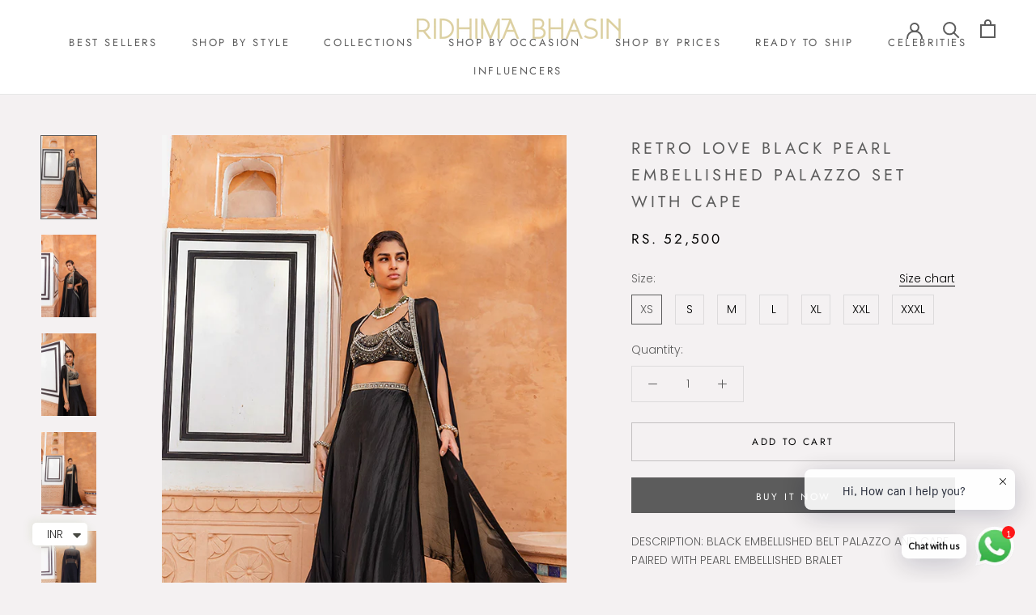

--- FILE ---
content_type: text/html; charset=utf-8
request_url: https://ridhimabhasin.com/products/retro-love-19
body_size: 29572
content:
<!doctype html>

<html class="no-js" lang="en">
  <head><!-- **BEGIN** pushdaddy whatsapp chat // Main Include - DO NOT MODIFY -->
    <link rel="manifest" href="/a/products/ridhima-bhasin/manifest.json">
    <!-- **END** pushdaddy whatsapp chat // Main Include - DO NOT MODIFY -->
    <meta charset="utf-8"> 
    <meta http-equiv="X-UA-Compatible" content="IE=edge,chrome=1">
    <meta name="viewport" content="width=device-width, initial-scale=1.0, height=device-height, minimum-scale=1.0, maximum-scale=1.0">
    <meta name="theme-color" content="">
    <meta name="google-site-verification" content="fdvJqTiiF6DSGswm2ll9J06MdSmIdP21LU8jllFswD4" />

    <title>
      RETRO LOVE BLACK PEARL EMBELLISHED PALAZZO SET WITH CAPE &ndash; Ridhima Bhasin
    </title><meta name="description" content="DESCRIPTION: BLACK EMBELLISHED BELT PALAZZO AND CAPE PAIRED WITH PEARL EMBELLISHED BRALET FABRIC: ORGANZA &amp;amp; CHIFFONWORK: Machine Work &amp;amp; Hand WorkDelivery Time: 4-5 WeeksCARE: Dry Clean"><link rel="canonical" href="https://ridhimabhasin.com/products/retro-love-19"><meta property="og:type" content="product">
  <meta property="og:title" content="RETRO LOVE BLACK PEARL EMBELLISHED PALAZZO SET WITH CAPE"><meta property="og:image" content="http://ridhimabhasin.com/cdn/shop/products/ridhimabhasin0162copy.jpg?v=1758094697">
    <meta property="og:image:secure_url" content="https://ridhimabhasin.com/cdn/shop/products/ridhimabhasin0162copy.jpg?v=1758094697">
    <meta property="og:image:width" content="600">
    <meta property="og:image:height" content="900"><meta property="product:price:amount" content="49,500.00">
  <meta property="product:price:currency" content="INR"><meta property="og:description" content="DESCRIPTION: BLACK EMBELLISHED BELT PALAZZO AND CAPE PAIRED WITH PEARL EMBELLISHED BRALET FABRIC: ORGANZA &amp;amp; CHIFFONWORK: Machine Work &amp;amp; Hand WorkDelivery Time: 4-5 WeeksCARE: Dry Clean"><meta property="og:url" content="https://ridhimabhasin.com/products/retro-love-19">
<meta property="og:site_name" content="Ridhima Bhasin"><meta name="twitter:card" content="summary"><meta name="twitter:title" content="RETRO LOVE BLACK PEARL EMBELLISHED PALAZZO SET WITH CAPE">
  <meta name="twitter:description" content="DESCRIPTION: BLACK EMBELLISHED BELT PALAZZO AND CAPE PAIRED WITH PEARL EMBELLISHED BRALET FABRIC: ORGANZA &amp;amp; CHIFFONWORK: Machine Work &amp;amp; Hand WorkDelivery Time: 4-5 WeeksCARE: Dry Clean">
  <meta name="twitter:image" content="https://ridhimabhasin.com/cdn/shop/products/ridhimabhasin0162copy_600x600_crop_center.jpg?v=1758094697">

    <script>window.performance && window.performance.mark && window.performance.mark('shopify.content_for_header.start');</script><meta name="google-site-verification" content="qIapwuUUO7hPkoAgfj7kReRiGiNtJ-v6SiPP2987YVI">
<meta name="facebook-domain-verification" content="p8o8oszmklrs0tinzfiy9qdj8610if">
<meta id="shopify-digital-wallet" name="shopify-digital-wallet" content="/41664839831/digital_wallets/dialog">
<link rel="alternate" type="application/json+oembed" href="https://ridhimabhasin.com/products/retro-love-19.oembed">
<script async="async" src="/checkouts/internal/preloads.js?locale=en-IN"></script>
<script id="shopify-features" type="application/json">{"accessToken":"cb3fa5f5693c81efef9ad45b9502d5c3","betas":["rich-media-storefront-analytics"],"domain":"ridhimabhasin.com","predictiveSearch":true,"shopId":41664839831,"locale":"en"}</script>
<script>var Shopify = Shopify || {};
Shopify.shop = "ridhima-bhasin.myshopify.com";
Shopify.locale = "en";
Shopify.currency = {"active":"INR","rate":"1.0"};
Shopify.country = "IN";
Shopify.theme = {"name":"Prestige","id":103013941399,"schema_name":"Prestige","schema_version":"4.8.0","theme_store_id":855,"role":"main"};
Shopify.theme.handle = "null";
Shopify.theme.style = {"id":null,"handle":null};
Shopify.cdnHost = "ridhimabhasin.com/cdn";
Shopify.routes = Shopify.routes || {};
Shopify.routes.root = "/";</script>
<script type="module">!function(o){(o.Shopify=o.Shopify||{}).modules=!0}(window);</script>
<script>!function(o){function n(){var o=[];function n(){o.push(Array.prototype.slice.apply(arguments))}return n.q=o,n}var t=o.Shopify=o.Shopify||{};t.loadFeatures=n(),t.autoloadFeatures=n()}(window);</script>
<script id="shop-js-analytics" type="application/json">{"pageType":"product"}</script>
<script defer="defer" async type="module" src="//ridhimabhasin.com/cdn/shopifycloud/shop-js/modules/v2/client.init-shop-cart-sync_C5BV16lS.en.esm.js"></script>
<script defer="defer" async type="module" src="//ridhimabhasin.com/cdn/shopifycloud/shop-js/modules/v2/chunk.common_CygWptCX.esm.js"></script>
<script type="module">
  await import("//ridhimabhasin.com/cdn/shopifycloud/shop-js/modules/v2/client.init-shop-cart-sync_C5BV16lS.en.esm.js");
await import("//ridhimabhasin.com/cdn/shopifycloud/shop-js/modules/v2/chunk.common_CygWptCX.esm.js");

  window.Shopify.SignInWithShop?.initShopCartSync?.({"fedCMEnabled":true,"windoidEnabled":true});

</script>
<script>(function() {
  var isLoaded = false;
  function asyncLoad() {
    if (isLoaded) return;
    isLoaded = true;
    var urls = ["https:\/\/cdn.shopify.com\/s\/files\/1\/0033\/3538\/9233\/files\/pushdaddy_v71_test.js?shop=ridhima-bhasin.myshopify.com","https:\/\/cdn.shopify.com\/s\/files\/1\/0033\/3538\/9233\/files\/pushdaddy_v101_test.js?shop=ridhima-bhasin.myshopify.com","https:\/\/cdn.shopify.com\/s\/files\/1\/0033\/3538\/9233\/files\/pushdaddy_a7.js?shop=ridhima-bhasin.myshopify.com","https:\/\/cdn.shopify.com\/s\/files\/1\/0033\/3538\/9233\/files\/pushdaddy_a7_livechat.js?shop=ridhima-bhasin.myshopify.com","https:\/\/cdn.shopify.com\/s\/files\/1\/0033\/3538\/9233\/files\/pushdaddy_a7_livechat1_new2.js?shop=ridhima-bhasin.myshopify.com","https:\/\/cdn.shopify.com\/s\/files\/1\/0033\/3538\/9233\/files\/jsfornothingg.js?shop=ridhima-bhasin.myshopify.com","https:\/\/cdn.shopify.com\/s\/files\/1\/0033\/3538\/9233\/files\/pushdaddy_a7_livechat1_new2.js?v=1707659950\u0026shop=ridhima-bhasin.myshopify.com"];
    for (var i = 0; i < urls.length; i++) {
      var s = document.createElement('script');
      s.type = 'text/javascript';
      s.async = true;
      s.src = urls[i];
      var x = document.getElementsByTagName('script')[0];
      x.parentNode.insertBefore(s, x);
    }
  };
  if(window.attachEvent) {
    window.attachEvent('onload', asyncLoad);
  } else {
    window.addEventListener('load', asyncLoad, false);
  }
})();</script>
<script id="__st">var __st={"a":41664839831,"offset":19800,"reqid":"838608d2-416b-4772-89d4-cac4cf4b01a1-1768831821","pageurl":"ridhimabhasin.com\/products\/retro-love-19","u":"2bdbd6c8f87b","p":"product","rtyp":"product","rid":7838068539543};</script>
<script>window.ShopifyPaypalV4VisibilityTracking = true;</script>
<script id="captcha-bootstrap">!function(){'use strict';const t='contact',e='account',n='new_comment',o=[[t,t],['blogs',n],['comments',n],[t,'customer']],c=[[e,'customer_login'],[e,'guest_login'],[e,'recover_customer_password'],[e,'create_customer']],r=t=>t.map((([t,e])=>`form[action*='/${t}']:not([data-nocaptcha='true']) input[name='form_type'][value='${e}']`)).join(','),a=t=>()=>t?[...document.querySelectorAll(t)].map((t=>t.form)):[];function s(){const t=[...o],e=r(t);return a(e)}const i='password',u='form_key',d=['recaptcha-v3-token','g-recaptcha-response','h-captcha-response',i],f=()=>{try{return window.sessionStorage}catch{return}},m='__shopify_v',_=t=>t.elements[u];function p(t,e,n=!1){try{const o=window.sessionStorage,c=JSON.parse(o.getItem(e)),{data:r}=function(t){const{data:e,action:n}=t;return t[m]||n?{data:e,action:n}:{data:t,action:n}}(c);for(const[e,n]of Object.entries(r))t.elements[e]&&(t.elements[e].value=n);n&&o.removeItem(e)}catch(o){console.error('form repopulation failed',{error:o})}}const l='form_type',E='cptcha';function T(t){t.dataset[E]=!0}const w=window,h=w.document,L='Shopify',v='ce_forms',y='captcha';let A=!1;((t,e)=>{const n=(g='f06e6c50-85a8-45c8-87d0-21a2b65856fe',I='https://cdn.shopify.com/shopifycloud/storefront-forms-hcaptcha/ce_storefront_forms_captcha_hcaptcha.v1.5.2.iife.js',D={infoText:'Protected by hCaptcha',privacyText:'Privacy',termsText:'Terms'},(t,e,n)=>{const o=w[L][v],c=o.bindForm;if(c)return c(t,g,e,D).then(n);var r;o.q.push([[t,g,e,D],n]),r=I,A||(h.body.append(Object.assign(h.createElement('script'),{id:'captcha-provider',async:!0,src:r})),A=!0)});var g,I,D;w[L]=w[L]||{},w[L][v]=w[L][v]||{},w[L][v].q=[],w[L][y]=w[L][y]||{},w[L][y].protect=function(t,e){n(t,void 0,e),T(t)},Object.freeze(w[L][y]),function(t,e,n,w,h,L){const[v,y,A,g]=function(t,e,n){const i=e?o:[],u=t?c:[],d=[...i,...u],f=r(d),m=r(i),_=r(d.filter((([t,e])=>n.includes(e))));return[a(f),a(m),a(_),s()]}(w,h,L),I=t=>{const e=t.target;return e instanceof HTMLFormElement?e:e&&e.form},D=t=>v().includes(t);t.addEventListener('submit',(t=>{const e=I(t);if(!e)return;const n=D(e)&&!e.dataset.hcaptchaBound&&!e.dataset.recaptchaBound,o=_(e),c=g().includes(e)&&(!o||!o.value);(n||c)&&t.preventDefault(),c&&!n&&(function(t){try{if(!f())return;!function(t){const e=f();if(!e)return;const n=_(t);if(!n)return;const o=n.value;o&&e.removeItem(o)}(t);const e=Array.from(Array(32),(()=>Math.random().toString(36)[2])).join('');!function(t,e){_(t)||t.append(Object.assign(document.createElement('input'),{type:'hidden',name:u})),t.elements[u].value=e}(t,e),function(t,e){const n=f();if(!n)return;const o=[...t.querySelectorAll(`input[type='${i}']`)].map((({name:t})=>t)),c=[...d,...o],r={};for(const[a,s]of new FormData(t).entries())c.includes(a)||(r[a]=s);n.setItem(e,JSON.stringify({[m]:1,action:t.action,data:r}))}(t,e)}catch(e){console.error('failed to persist form',e)}}(e),e.submit())}));const S=(t,e)=>{t&&!t.dataset[E]&&(n(t,e.some((e=>e===t))),T(t))};for(const o of['focusin','change'])t.addEventListener(o,(t=>{const e=I(t);D(e)&&S(e,y())}));const B=e.get('form_key'),M=e.get(l),P=B&&M;t.addEventListener('DOMContentLoaded',(()=>{const t=y();if(P)for(const e of t)e.elements[l].value===M&&p(e,B);[...new Set([...A(),...v().filter((t=>'true'===t.dataset.shopifyCaptcha))])].forEach((e=>S(e,t)))}))}(h,new URLSearchParams(w.location.search),n,t,e,['guest_login'])})(!0,!0)}();</script>
<script integrity="sha256-4kQ18oKyAcykRKYeNunJcIwy7WH5gtpwJnB7kiuLZ1E=" data-source-attribution="shopify.loadfeatures" defer="defer" src="//ridhimabhasin.com/cdn/shopifycloud/storefront/assets/storefront/load_feature-a0a9edcb.js" crossorigin="anonymous"></script>
<script data-source-attribution="shopify.dynamic_checkout.dynamic.init">var Shopify=Shopify||{};Shopify.PaymentButton=Shopify.PaymentButton||{isStorefrontPortableWallets:!0,init:function(){window.Shopify.PaymentButton.init=function(){};var t=document.createElement("script");t.src="https://ridhimabhasin.com/cdn/shopifycloud/portable-wallets/latest/portable-wallets.en.js",t.type="module",document.head.appendChild(t)}};
</script>
<script data-source-attribution="shopify.dynamic_checkout.buyer_consent">
  function portableWalletsHideBuyerConsent(e){var t=document.getElementById("shopify-buyer-consent"),n=document.getElementById("shopify-subscription-policy-button");t&&n&&(t.classList.add("hidden"),t.setAttribute("aria-hidden","true"),n.removeEventListener("click",e))}function portableWalletsShowBuyerConsent(e){var t=document.getElementById("shopify-buyer-consent"),n=document.getElementById("shopify-subscription-policy-button");t&&n&&(t.classList.remove("hidden"),t.removeAttribute("aria-hidden"),n.addEventListener("click",e))}window.Shopify?.PaymentButton&&(window.Shopify.PaymentButton.hideBuyerConsent=portableWalletsHideBuyerConsent,window.Shopify.PaymentButton.showBuyerConsent=portableWalletsShowBuyerConsent);
</script>
<script>
  function portableWalletsCleanup(e){e&&e.src&&console.error("Failed to load portable wallets script "+e.src);var t=document.querySelectorAll("shopify-accelerated-checkout .shopify-payment-button__skeleton, shopify-accelerated-checkout-cart .wallet-cart-button__skeleton"),e=document.getElementById("shopify-buyer-consent");for(let e=0;e<t.length;e++)t[e].remove();e&&e.remove()}function portableWalletsNotLoadedAsModule(e){e instanceof ErrorEvent&&"string"==typeof e.message&&e.message.includes("import.meta")&&"string"==typeof e.filename&&e.filename.includes("portable-wallets")&&(window.removeEventListener("error",portableWalletsNotLoadedAsModule),window.Shopify.PaymentButton.failedToLoad=e,"loading"===document.readyState?document.addEventListener("DOMContentLoaded",window.Shopify.PaymentButton.init):window.Shopify.PaymentButton.init())}window.addEventListener("error",portableWalletsNotLoadedAsModule);
</script>

<script type="module" src="https://ridhimabhasin.com/cdn/shopifycloud/portable-wallets/latest/portable-wallets.en.js" onError="portableWalletsCleanup(this)" crossorigin="anonymous"></script>
<script nomodule>
  document.addEventListener("DOMContentLoaded", portableWalletsCleanup);
</script>

<link id="shopify-accelerated-checkout-styles" rel="stylesheet" media="screen" href="https://ridhimabhasin.com/cdn/shopifycloud/portable-wallets/latest/accelerated-checkout-backwards-compat.css" crossorigin="anonymous">
<style id="shopify-accelerated-checkout-cart">
        #shopify-buyer-consent {
  margin-top: 1em;
  display: inline-block;
  width: 100%;
}

#shopify-buyer-consent.hidden {
  display: none;
}

#shopify-subscription-policy-button {
  background: none;
  border: none;
  padding: 0;
  text-decoration: underline;
  font-size: inherit;
  cursor: pointer;
}

#shopify-subscription-policy-button::before {
  box-shadow: none;
}

      </style>

<script>window.performance && window.performance.mark && window.performance.mark('shopify.content_for_header.end');</script>

    <link rel="stylesheet" href="//ridhimabhasin.com/cdn/shop/t/2/assets/theme.scss.css?v=107790734371046145731763111209">

    <script>
      // This allows to expose several variables to the global scope, to be used in scripts
      window.theme = {
        pageType: "product",
        moneyFormat: "\u003cspan class=money\u003eRs. {{amount}}\u003c\/span\u003e",
        moneyWithCurrencyFormat: "\u003cspan class=money\u003eRs. {{amount}} INR\u003c\/span\u003e",
        productImageSize: "natural",
        searchMode: "product,article",
        showPageTransition: false,
        showElementStaggering: true,
        showImageZooming: true
      };

      window.routes = {
        rootUrl: "\/",
        cartUrl: "\/cart",
        cartAddUrl: "\/cart\/add",
        cartChangeUrl: "\/cart\/change",
        searchUrl: "\/search",
        productRecommendationsUrl: "\/recommendations\/products"
      };

      window.languages = {
        cartAddNote: "Add Order Note",
        cartEditNote: "Edit Order Note",
        productImageLoadingError: "This image could not be loaded. Please try to reload the page.",
        productFormAddToCart: "Add to cart",
        productFormUnavailable: "Unavailable",
        productFormSoldOut: "Sold Out",
        shippingEstimatorOneResult: "1 option available:",
        shippingEstimatorMoreResults: "{{count}} options available:",
        shippingEstimatorNoResults: "No shipping could be found"
      };

      window.lazySizesConfig = {
        loadHidden: false,
        hFac: 0.5,
        expFactor: 2,
        ricTimeout: 150,
        lazyClass: 'Image--lazyLoad',
        loadingClass: 'Image--lazyLoading',
        loadedClass: 'Image--lazyLoaded'
      };

      document.documentElement.className = document.documentElement.className.replace('no-js', 'js');
      document.documentElement.style.setProperty('--window-height', window.innerHeight + 'px');

      // We do a quick detection of some features (we could use Modernizr but for so little...)
      (function() {
        document.documentElement.className += ((window.CSS && window.CSS.supports('(position: sticky) or (position: -webkit-sticky)')) ? ' supports-sticky' : ' no-supports-sticky');
        document.documentElement.className += (window.matchMedia('(-moz-touch-enabled: 1), (hover: none)')).matches ? ' no-supports-hover' : ' supports-hover';
      }());
    </script>

    <script src="//ridhimabhasin.com/cdn/shop/t/2/assets/lazysizes.min.js?v=174358363404432586981592993067" async></script><script src="https://polyfill-fastly.net/v3/polyfill.min.js?unknown=polyfill&features=fetch,Element.prototype.closest,Element.prototype.remove,Element.prototype.classList,Array.prototype.includes,Array.prototype.fill,Object.assign,CustomEvent,IntersectionObserver,IntersectionObserverEntry,URL" defer></script>
    <script src="//ridhimabhasin.com/cdn/shop/t/2/assets/libs.min.js?v=26178543184394469741592993066" defer></script>
    <script src="//ridhimabhasin.com/cdn/shop/t/2/assets/theme.min.js?v=28495471557109698641592993071" defer></script>
    <script src="//ridhimabhasin.com/cdn/shop/t/2/assets/custom.js?v=183944157590872491501592993068" defer></script>

    <script>
      (function () {
        window.onpageshow = function() {
          if (window.theme.showPageTransition) {
            var pageTransition = document.querySelector('.PageTransition');

            if (pageTransition) {
              pageTransition.style.visibility = 'visible';
              pageTransition.style.opacity = '0';
            }
          }

          // When the page is loaded from the cache, we have to reload the cart content
          document.documentElement.dispatchEvent(new CustomEvent('cart:refresh', {
            bubbles: true
          }));
        };
      })();
    </script>

    
  <script type="application/ld+json">
  {
    "@context": "http://schema.org",
    "@type": "Product",
    "offers": [{
          "@type": "Offer",
          "name": "XS",
          "availability":"https://schema.org/InStock",
          "price": 52500.0,
          "priceCurrency": "INR",
          "priceValidUntil": "2026-01-29","sku": "RB\/RETROLOVE\/19\/XS","url": "/products/retro-love-19/products/retro-love-19?variant=42676389085335"
        },
{
          "@type": "Offer",
          "name": "S",
          "availability":"https://schema.org/InStock",
          "price": 49500.0,
          "priceCurrency": "INR",
          "priceValidUntil": "2026-01-29","sku": "RB\/RETROLOVE\/19\/S","url": "/products/retro-love-19/products/retro-love-19?variant=42676389118103"
        },
{
          "@type": "Offer",
          "name": "M",
          "availability":"https://schema.org/InStock",
          "price": 49500.0,
          "priceCurrency": "INR",
          "priceValidUntil": "2026-01-29","sku": "RB\/RETROLOVE\/19\/M","url": "/products/retro-love-19/products/retro-love-19?variant=42676389150871"
        },
{
          "@type": "Offer",
          "name": "L",
          "availability":"https://schema.org/InStock",
          "price": 49500.0,
          "priceCurrency": "INR",
          "priceValidUntil": "2026-01-29","sku": "RB\/RETROLOVE\/19\/L","url": "/products/retro-love-19/products/retro-love-19?variant=42676389183639"
        },
{
          "@type": "Offer",
          "name": "XL",
          "availability":"https://schema.org/InStock",
          "price": 54450.0,
          "priceCurrency": "INR",
          "priceValidUntil": "2026-01-29","sku": "RB\/RETROLOVE\/19\/XL","url": "/products/retro-love-19/products/retro-love-19?variant=42676389216407"
        },
{
          "@type": "Offer",
          "name": "XXL",
          "availability":"https://schema.org/InStock",
          "price": 59400.0,
          "priceCurrency": "INR",
          "priceValidUntil": "2026-01-29","sku": "RB\/RETROLOVE\/19\/XXL","url": "/products/retro-love-19/products/retro-love-19?variant=42676389249175"
        },
{
          "@type": "Offer",
          "name": "XXXL",
          "availability":"https://schema.org/InStock",
          "price": 59400.0,
          "priceCurrency": "INR",
          "priceValidUntil": "2026-01-29","sku": "RB\/RETROLOVE\/19\/XXXL","url": "/products/retro-love-19/products/retro-love-19?variant=42676389281943"
        }
],
    "brand": {
      "name": "Ridhima Bhasin"
    },
    "name": "RETRO LOVE BLACK PEARL EMBELLISHED PALAZZO SET WITH CAPE",
    "description": "DESCRIPTION: BLACK EMBELLISHED BELT PALAZZO AND CAPE PAIRED WITH PEARL EMBELLISHED BRALET FABRIC: ORGANZA \u0026amp; CHIFFONWORK: Machine Work \u0026amp; Hand WorkDelivery Time: 4-5 WeeksCARE: Dry Clean",
    "category": "CAPE \u0026 SKIRT",
    "url": "/products/retro-love-19/products/retro-love-19",
    "sku": "RB\/RETROLOVE\/19\/XS",
    "image": {
      "@type": "ImageObject",
      "url": "https://ridhimabhasin.com/cdn/shop/products/ridhimabhasin0162copy_1024x.jpg?v=1758094697",
      "image": "https://ridhimabhasin.com/cdn/shop/products/ridhimabhasin0162copy_1024x.jpg?v=1758094697",
      "name": "RETRO LOVE BLACK PEARL EMBELLISHED PALAZZO SET WITH CAPE",
      "width": "1024",
      "height": "1024"
    }
  }
  </script>



  <script type="application/ld+json">
  {
    "@context": "http://schema.org",
    "@type": "BreadcrumbList",
  "itemListElement": [{
      "@type": "ListItem",
      "position": 1,
      "name": "Translation missing: en.general.breadcrumb.home",
      "item": "https://ridhimabhasin.com"
    },{
          "@type": "ListItem",
          "position": 2,
          "name": "RETRO LOVE BLACK PEARL EMBELLISHED PALAZZO SET WITH CAPE",
          "item": "https://ridhimabhasin.com/products/retro-love-19"
        }]
  }
  </script>

  
<script>
window.mlvedaShopCurrency = "INR";
window.shopCurrency = "INR";
window.supported_currencies = "INR USD GBP EUR AUD CAD SGD AED";
</script>
        <script>
        window.bucksCC = window.bucksCC || {};
        window.bucksCC.config = {}; window.bucksCC.reConvert = function () {};
        Object.assign(window.bucksCC.config, {"id":null,"active":true,"userCurrency":"","selectedCurrencies":"[{\"USD\":\"US Dollar (USD)\"},{\"EUR\":\"Euro (EUR)\"},{\"GBP\":\"British Pound (GBP)\"},{\"CAD\":\"Canadian Dollar (CAD)\"}]","autoSwitchCurrencyLocationBased":false,"moneyWithCurrencyFormat":false,"autoSwitchOnlyToPreferredCurrency":false,"displayPositionType":"header","displayPosition":"bottom_left","customPosition":"header a[href=\"/cart\"]","mobileDisplayPositionType":"header","mobileDisplayPosition":"bottom_left","mobileCustomPosition":"header a[href=\"/cart\"]","showInDesktop":true,"showInMobileDevice":true,"showOriginalPriceOnMouseHover":false,"cartNotificationStatus":false,"cartNotificationMessage":"We process all orders in {STORE_CURRENCY} and you will be checkout using the most current exchange rates.","cartNotificationBackgroundColor":"rgba(251,245,245,1)","cartNotificationTextColor":"rgba(30,30,30,1)","roundingDecimal":0.99,"priceRoundingType":"removeDecimal","defaultCurrencyRounding":false,"integrateWithOtherApps":true,"themeType":"default","backgroundColor":"rgba(255,255,255,1)","textColor":"rgba(30,30,30,1)","hoverColor":"rgba(255,255,255,1)","borderStyle":"boxShadow","instantLoader":false,"darkMode":false,"flagStyle":"modern","flagTheme":"rounded","flagDisplayOption":"showCurrencyOnly","expertSettings":"{\"css\":\"\"}"}, { money_format: "\u003cspan class=money\u003eRs. {{amount}}\u003c\/span\u003e", money_with_currency_format: "\u003cspan class=money\u003eRs. {{amount}} INR\u003c\/span\u003e", userCurrency: "INR" }); window.bucksCC.config.multiCurrencies = [];  window.bucksCC.config.multiCurrencies = "INR".split(',') || ''; window.bucksCC.config.cartCurrency = "INR" || '';  
        </script>

    <script type="text/javascript">
    (function(c,l,a,r,i,t,y){
        c[a]=c[a]||function(){(c[a].q=c[a].q||[]).push(arguments)};
        t=l.createElement(r);t.async=1;t.src="https://www.clarity.ms/tag/"+i;
        y=l.getElementsByTagName(r)[0];y.parentNode.insertBefore(t,y);
    })(window, document, "clarity", "script", "o5mdgbvs1x");
</script>
      <!-- BEGIN app block: shopify://apps/smart-filter-search/blocks/app-embed/5cc1944c-3014-4a2a-af40-7d65abc0ef73 --><link href="https://cdn.shopify.com/extensions/019bc61e-e0df-75dc-ad8c-8494619f160e/smart-product-filters-608/assets/globo.filter.min.js" as="script" rel="preload">
<link rel="preconnect" href="https://filter-x3.globo.io" crossorigin>
<link rel="dns-prefetch" href="https://filter-x3.globo.io"><link rel="stylesheet" href="https://cdn.shopify.com/extensions/019bc61e-e0df-75dc-ad8c-8494619f160e/smart-product-filters-608/assets/globo.search.css" media="print" onload="this.media='all'">

<meta id="search_terms_value" content="" />
<!-- BEGIN app snippet: global.variables --><script>
  window.shopCurrency = "INR";
  window.shopCountry = "IN";
  window.shopLanguageCode = "en";

  window.currentCurrency = "INR";
  window.currentCountry = "IN";
  window.currentLanguageCode = "en";

  window.shopCustomer = false

  window.useCustomTreeTemplate = false;
  window.useCustomProductTemplate = false;

  window.GloboFilterRequestOrigin = "https://ridhimabhasin.com";
  window.GloboFilterShopifyDomain = "ridhima-bhasin.myshopify.com";
  window.GloboFilterSFAT = "";
  window.GloboFilterSFApiVersion = "2025-04";
  window.GloboFilterProxyPath = "/apps/globofilters";
  window.GloboFilterRootUrl = "";
  window.GloboFilterTranslation = {"search":{"suggestions":"Suggestions","collections":"Collections","articles":"Blog Posts","pages":"Pages","product":"Product","products":"Products","view_all":"Search for","view_all_products":"View all products","not_found":"Sorry, nothing found for","product_not_found":"No products were found","no_result_keywords_suggestions_title":"Popular searches","no_result_products_suggestions_title":"However, You may like","zero_character_keywords_suggestions_title":"Suggestions","zero_character_popular_searches_title":"Popular searches","zero_character_products_suggestions_title":"Trending products"},"form":{"heading":"Search products","select":"-- Select --","search":"Search","submit":"Search","clear":"Clear"},"filter":{"filter_by":"Filter By","clear_all":"Clear All","view":"View","clear":"Clear","in_stock":"In Stock","out_of_stock":"Out of Stock","ready_to_ship":"Ready to ship","search":"Search options","choose_values":"Choose values"},"sort":{"sort_by":"Sort By","manually":"Featured","availability_in_stock_first":"Availability","relevance":"Relevance","best_selling":"Best Selling","alphabetically_a_z":"Alphabetically, A-Z","alphabetically_z_a":"Alphabetically, Z-A","price_low_to_high":"Price, low to high","price_high_to_low":"Price, high to low","date_new_to_old":"Date, new to old","date_old_to_new":"Date, old to new","inventory_low_to_high":"Inventory, low to high","inventory_high_to_low":"Inventory, high to low","sale_off":"% Sale off"},"product":{"add_to_cart":"Add to cart","unavailable":"Unavailable","sold_out":"Sold out","sale":"Sale","load_more":"Load more","limit":"Show","search":"Search products","no_results":"Sorry, there are no products in this collection"}};
  window.isMultiCurrency =false;
  window.globoEmbedFilterAssetsUrl = 'https://cdn.shopify.com/extensions/019bc61e-e0df-75dc-ad8c-8494619f160e/smart-product-filters-608/assets/';
  window.assetsUrl = window.globoEmbedFilterAssetsUrl;
  window.GloboMoneyFormat = "<span class=money>Rs. {{amount}}</span>";
</script><!-- END app snippet -->
<script type="text/javascript" hs-ignore data-ccm-injected>
document.getElementsByTagName('html')[0].classList.add('spf-filter-loading', 'spf-has-filter');
window.enabledEmbedFilter = true;
window.sortByRelevance = false;
window.moneyFormat = "<span class=money>Rs. {{amount}}</span>";
window.GloboMoneyWithCurrencyFormat = "<span class=money>Rs. {{amount}} INR</span>";
window.filesUrl = '//ridhimabhasin.com/cdn/shop/files/';
window.GloboThemesInfo ={};



var GloboEmbedFilterConfig = {
api: {filterUrl: "https://filter-x3.globo.io/filter",searchUrl: "https://filter-x3.globo.io/search", url: "https://filter-x3.globo.io"},
shop: {
name: "Ridhima Bhasin",
url: "https://ridhimabhasin.com",
domain: "ridhima-bhasin.myshopify.com",
locale: "en",
cur_locale: "en",
predictive_search_url: "/search/suggest",
country_code: "IN",
root_url: "",
cart_url: "/cart",
search_url: "/search",
cart_add_url: "/cart/add",
search_terms_value: "",
product_image: {width: 360, height: 504},
no_image_url: "https://cdn.shopify.com/s/images/themes/product-1.png",
swatches: [],
swatchConfig: {"enable":true,"color":["colour","color"],"label":["size"]},
enableRecommendation: false,
hideOneValue: false,
newUrlStruct: true,
newUrlForSEO: false,themeTranslation:{"product":{"labels":{"on_sale":"On sale","sold_out":"Sold out"}},"collection":{"product":{"view_product":"View product"}}},redirects: [],
images: {},
settings: {"heading_color":"#5c5c5c","text_color":"#5c5c5c","text_light_color":"#000000","link_color":"#323232","background":"#f4f1f2","light_background":"#ffffff","product_on_sale_color":"#f94c43","button_background":"#5c5c5c","button_text_color":"#ffffff","header_background":"#ffffff","header_heading_color":"#5c5c5c","header_light_color":"#939393","footer_background":"#e6dfc1","footer_heading_color":"#5c5c5c","footer_text_color":"#939393","navigation_background":"#ffffff","navigation_text_color":"#5c5c5c","newsletter_popup_background":"#ffffff","newsletter_popup_text_color":"#1c1b1b","secondary_elements_background":"#5c5c5c","secondary_elements_text_color":"#ffffff","heading_font":{"error":"json not allowed for this object"},"heading_size":"normal","uppercase_heading":true,"text_font":{"error":"json not allowed for this object"},"base_text_font_size":14,"show_page_transition":false,"show_button_transition":true,"show_image_zooming":true,"show_element_staggering":true,"search_mode":"product,article","product_show_price_on_hover":true,"product_show_secondary_image":true,"product_info_alignment":"center","product_image_size":"natural","product_list_horizontal_spacing":"extra_small","product_list_vertical_spacing":"extra_small","cart_type":"drawer","cart_enable_notes":true,"cart_show_free_shipping_threshold":false,"cart_free_shipping_threshold":"50","social_facebook":"https:\/\/www.facebook.com\/ridhimabhasinofficial\/","social_twitter":"https:\/\/twitter.com\/ridhimabhasin01?lang=en","social_pinterest":"","social_instagram":"https:\/\/www.instagram.com\/ridhimabhasinofficial\/?hl=en","social_vimeo":"","social_tumblr":"","social_youtube":"","social_linkedin":"","social_snapchat":"","social_fancy":"","favicon":null,"checkout_header_image":null,"checkout_logo_image":null,"checkout_logo_position":"center","checkout_logo_size":"small","checkout_body_background_image":null,"checkout_body_background_color":"#fff","checkout_input_background_color_mode":"white","checkout_sidebar_background_image":null,"checkout_sidebar_background_color":"#fafafa","checkout_heading_font":"-apple-system, BlinkMacSystemFont, 'Segoe UI', Roboto, Helvetica, Arial, sans-serif, 'Apple Color Emoji', 'Segoe UI Emoji', 'Segoe UI Symbol'","checkout_body_font":"-apple-system, BlinkMacSystemFont, 'Segoe UI', Roboto, Helvetica, Arial, sans-serif, 'Apple Color Emoji', 'Segoe UI Emoji', 'Segoe UI Symbol'","checkout_accent_color":"#323232","checkout_button_color":"#5c5c5c","checkout_error_color":"#e32c2b","mlvedaACS_roundDecimal":false,"mlvedaACS_autoSwitch":false,"mlvedaACS_messageContent":"\u003c\u003cshop.name\u003e\u003e process all orders in \u003c\u003cshop.currency\u003e\u003e. While the content of your cart is currently displayed in \u003c\u003cshop.selected_currency\u003e\u003e, you will checkout using \u003c\u003cshop.currency\u003e\u003e at the most current exchange rate.","mlvedaACS_os2":false,"mlvedaACS_positionTop":"10px","mlvedaACS_isCustomized":true,"mlvedaACS_positionRight":"20px","mlvedaACS_borderLook":false,"mlvedaACS_positionLeft":"10px","mlvedaACS_defaultCurrency":"INR","mlvedaACS_textColor":"inherit","mlvedaACS_flagStyle":"circle","mlvedaACS_isMessageDisplay":true,"mlvedaACS_positionBottom":"10px","mlvedaACS_messageBackgroundColor":"inherit","mlvedaACS_roundDecimalValue":1,"mlvedaACS_backgroundColor":"inherit","mlvedaACS_position":"inline","mlvedaACS_messageColor":"inherit","mlvedaACS_textHoverColor":"inherit","mlvedaACS_enable":false,"mlvedaACS_supportedCurrencies":"INR USD GBP EUR AUD CAD SGD AED","mlvedaACS_hideDecimal":false,"mlvedaACS_hoverBackgroundColor":"inherit","mlvedaACS_currencyFormat":"money_with_currency_format","mlvedaACS_borderLineColor":"inherit","mlvedaACS_displayFlag":false,"customer_layout":"customer_area"},
gridSettings: {"layout":"theme","useCustomTemplate":false,"useCustomTreeTemplate":false,"skin":3,"limits":[12,24,48],"productsPerPage":12,"sorts":["stock-descending","best-selling","title-ascending","title-descending","price-ascending","price-descending","created-descending","created-ascending","sale-descending"],"noImageUrl":"https:\/\/cdn.shopify.com\/s\/images\/themes\/product-1.png","imageWidth":"360","imageHeight":"504","imageRatio":140,"imageSize":"360_504","alignment":"left","hideOneValue":false,"elements":["soldoutLabel","saleLabel","quickview","addToCart","vendor","swatch","price","secondImage"],"saleLabelClass":" sale-text","saleMode":3,"gridItemClass":"spf-col-xl-4 spf-col-lg-4 spf-col-md-6 spf-col-sm-6 spf-col-6","swatchClass":"","swatchConfig":{"enable":true,"color":["colour","color"],"label":["size"]},"variant_redirect":true,"showSelectedVariantInfo":true},
home_filter: false,
page: "product",
sorts: ["stock-descending","best-selling","title-ascending","title-descending","price-ascending","price-descending","created-descending","created-ascending","sale-descending"],
limits: [12,24,48],
cache: true,
layout: "theme",
marketTaxInclusion: false,
priceTaxesIncluded: true,
customerTaxesIncluded: true,
useCustomTemplate: false,
hasQuickviewTemplate: false
},
analytic: {"enableViewProductAnalytic":true,"enableSearchAnalytic":true,"enableFilterAnalytic":true,"enableATCAnalytic":false},
taxes: [],
special_countries: null,
adjustments: false,
year_make_model: {
id: 0,
prefix: "gff_",
heading: "",
showSearchInput: false,
showClearAllBtn: false
},
filter: {
id:14724,
prefix: "gf_",
layout: 1,
useThemeFilterCss: false,
sublayout: 3,
showCount: true,
showRefine: true,
refineSettings: {"style":"rounded","positions":["sidebar_mobile","toolbar_desktop","toolbar_mobile"],"color":"#000000","iconColor":"#959595","bgColor":"#E8E8E8"},
isLoadMore: 1,
filter_on_search_page: true
},
search:{
enable: true,
zero_character_suggestion: false,
pages_suggestion: {enable:false,limit:5},
keywords_suggestion: {enable:true,limit:10},
articles_suggestion: {enable:false,limit:5},
layout: 3,
product_list_layout: "grid",
elements: ["vendor","price"]
},
collection: {
id:0,
handle:'',
sort: 'best-selling',
vendor: null,
tags: null,
type: null,
term: document.getElementById("search_terms_value") != null ? document.getElementById("search_terms_value").content : "",
limit: 12,
settings: null,
products_count: 0,
enableCollectionSearch: true,
displayTotalProducts: true,
excludeTags:null,
showSelectedVariantInfo: true
},
selector: {products: ""}
}
</script>
<script>
try {} catch (error) {}
</script>
<script src="https://cdn.shopify.com/extensions/019bc61e-e0df-75dc-ad8c-8494619f160e/smart-product-filters-608/assets/globo.filter.themes.min.js" defer></script><style>.gf-block-title h3, 
.gf-block-title .h3,
.gf-form-input-inner label {
  font-size: 14px !important;
  color: #3a3a3a !important;
  text-transform: uppercase !important;
  font-weight: bold !important;
}
.gf-option-block .gf-btn-show-more{
  font-size: 14px !important;
  text-transform: none !important;
  font-weight: normal !important;
}
.gf-option-block ul li a, 
.gf-option-block ul li button, 
.gf-option-block ul li a span.gf-count,
.gf-option-block ul li button span.gf-count,
.gf-clear, 
.gf-clear-all, 
.selected-item.gf-option-label a,
.gf-form-input-inner select,
.gf-refine-toggle{
  font-size: 14px !important;
  color: #000000 !important;
  text-transform: none !important;
  font-weight: normal !important;
}

.gf-refine-toggle-mobile,
.gf-form-button-group button {
  font-size: 14px !important;
  text-transform: none !important;
  font-weight: normal !important;
  color: #3a3a3a !important;
  border: 1px solid #bfbfbf !important;
  background: #ffffff !important;
}
.gf-option-block-box-rectangle.gf-option-block ul li.gf-box-rectangle a,
.gf-option-block-box-rectangle.gf-option-block ul li.gf-box-rectangle button {
  border-color: #000000 !important;
}
.gf-option-block-box-rectangle.gf-option-block ul li.gf-box-rectangle a.checked,
.gf-option-block-box-rectangle.gf-option-block ul li.gf-box-rectangle button.checked{
  color: #fff !important;
  background-color: #000000 !important;
}
@media (min-width: 768px) {
  .gf-option-block-box-rectangle.gf-option-block ul li.gf-box-rectangle button:hover,
  .gf-option-block-box-rectangle.gf-option-block ul li.gf-box-rectangle a:hover {
    color: #fff !important;
    background-color: #000000 !important;	
  }
}
.gf-option-block.gf-option-block-select select {
  color: #000000 !important;
}

#gf-form.loaded, .gf-YMM-forms.loaded {
  background: #FFFFFF !important;
}
#gf-form h2, .gf-YMM-forms h2 {
  color: #3a3a3a !important;
}
#gf-form label, .gf-YMM-forms label{
  color: #3a3a3a !important;
}
.gf-form-input-wrapper select, 
.gf-form-input-wrapper input{
  border: 1px solid #DEDEDE !important;
  background-color: #FFFFFF !important;
  border-radius: 0px !important;
}
#gf-form .gf-form-button-group button, .gf-YMM-forms .gf-form-button-group button{
  color: #FFFFFF !important;
  background: #3a3a3a !important;
  border-radius: 0px !important;
}

.spf-product-card.spf-product-card__template-3 .spf-product__info.hover{
  background: #FFFFFF;
}
a.spf-product-card__image-wrapper{
  padding-top: 100%;
}
.h4.spf-product-card__title a{
  color: #333333;
  font-size: 15px;
   font-family: inherit;     font-style: normal;
  text-transform: none;
}
.h4.spf-product-card__title a:hover{
  color: #000000;
}
.spf-product-card button.spf-product__form-btn-addtocart{
  font-size: 14px;
   font-family: inherit;   font-weight: normal;   font-style: normal;   text-transform: none;
}
.spf-product-card button.spf-product__form-btn-addtocart,
.spf-product-card.spf-product-card__template-4 a.open-quick-view,
.spf-product-card.spf-product-card__template-5 a.open-quick-view,
#gfqv-btn{
  color: #FFFFFF !important;
  border: 1px solid #333333 !important;
  background: #333333 !important;
}
.spf-product-card button.spf-product__form-btn-addtocart:hover,
.spf-product-card.spf-product-card__template-4 a.open-quick-view:hover,
.spf-product-card.spf-product-card__template-5 a.open-quick-view:hover{
  color: #FFFFFF !important;
  border: 1px solid #000000 !important;
  background: #000000 !important;
}
span.spf-product__label.spf-product__label-soldout{
  color: #ffffff;
  background: #989898;
}
span.spf-product__label.spf-product__label-sale{
  color: #F0F0F0;
  background: #d21625;
}
.spf-product-card__vendor a{
  color: #969595;
  font-size: 13px;
   font-family: inherit;   font-weight: normal;   font-style: normal; }
.spf-product-card__vendor a:hover{
  color: #969595;
}
.spf-product-card__price-wrapper{
  font-size: 14px;
}
.spf-image-ratio{
  padding-top:100% !important;
}
.spf-product-card__oldprice,
.spf-product-card__saleprice,
.spf-product-card__price,
.gfqv-product-card__oldprice,
.gfqv-product-card__saleprice,
.gfqv-product-card__price
{
  font-size: 14px;
   font-family: inherit;   font-weight: normal;   font-style: normal; }

span.spf-product-card__price, span.gfqv-product-card__price{
  color: #141414;
}
span.spf-product-card__oldprice, span.gfqv-product-card__oldprice{
  color: #969595;
}
span.spf-product-card__saleprice, span.gfqv-product-card__saleprice{
  color: #d21625;
}
</style><script>
    window.addEventListener('globoFilterRenderSearchCompleted', function () {
      if (document.querySelector('[data-action="close-search"]') !== null) {
        document.querySelector('[data-action="close-search"]').click();
      }
      setTimeout(function(){
        document.querySelector('.gl-d-searchbox-input').focus();
      }, 600);
    });
  </script>

<style></style><script></script><script>
  const productGrid = document.querySelector('[data-globo-filter-items]')
  if(productGrid){
    if( productGrid.id ){
      productGrid.setAttribute('old-id', productGrid.id)
    }
    productGrid.id = 'gf-products';
  }
</script>
<script>if(window.AVADA_SPEED_WHITELIST){const spfs_w = new RegExp("smart-product-filter-search", 'i'); if(Array.isArray(window.AVADA_SPEED_WHITELIST)){window.AVADA_SPEED_WHITELIST.push(spfs_w);}else{window.AVADA_SPEED_WHITELIST = [spfs_w];}} </script><!-- END app block --><script src="https://cdn.shopify.com/extensions/a9a32278-85fd-435d-a2e4-15afbc801656/nova-multi-currency-converter-1/assets/nova-cur-app-embed.js" type="text/javascript" defer="defer"></script>
<link href="https://cdn.shopify.com/extensions/a9a32278-85fd-435d-a2e4-15afbc801656/nova-multi-currency-converter-1/assets/nova-cur.css" rel="stylesheet" type="text/css" media="all">
<script src="https://cdn.shopify.com/extensions/019bc61e-e0df-75dc-ad8c-8494619f160e/smart-product-filters-608/assets/globo.filter.min.js" type="text/javascript" defer="defer"></script>
<link href="https://monorail-edge.shopifysvc.com" rel="dns-prefetch">
<script>(function(){if ("sendBeacon" in navigator && "performance" in window) {try {var session_token_from_headers = performance.getEntriesByType('navigation')[0].serverTiming.find(x => x.name == '_s').description;} catch {var session_token_from_headers = undefined;}var session_cookie_matches = document.cookie.match(/_shopify_s=([^;]*)/);var session_token_from_cookie = session_cookie_matches && session_cookie_matches.length === 2 ? session_cookie_matches[1] : "";var session_token = session_token_from_headers || session_token_from_cookie || "";function handle_abandonment_event(e) {var entries = performance.getEntries().filter(function(entry) {return /monorail-edge.shopifysvc.com/.test(entry.name);});if (!window.abandonment_tracked && entries.length === 0) {window.abandonment_tracked = true;var currentMs = Date.now();var navigation_start = performance.timing.navigationStart;var payload = {shop_id: 41664839831,url: window.location.href,navigation_start,duration: currentMs - navigation_start,session_token,page_type: "product"};window.navigator.sendBeacon("https://monorail-edge.shopifysvc.com/v1/produce", JSON.stringify({schema_id: "online_store_buyer_site_abandonment/1.1",payload: payload,metadata: {event_created_at_ms: currentMs,event_sent_at_ms: currentMs}}));}}window.addEventListener('pagehide', handle_abandonment_event);}}());</script>
<script id="web-pixels-manager-setup">(function e(e,d,r,n,o){if(void 0===o&&(o={}),!Boolean(null===(a=null===(i=window.Shopify)||void 0===i?void 0:i.analytics)||void 0===a?void 0:a.replayQueue)){var i,a;window.Shopify=window.Shopify||{};var t=window.Shopify;t.analytics=t.analytics||{};var s=t.analytics;s.replayQueue=[],s.publish=function(e,d,r){return s.replayQueue.push([e,d,r]),!0};try{self.performance.mark("wpm:start")}catch(e){}var l=function(){var e={modern:/Edge?\/(1{2}[4-9]|1[2-9]\d|[2-9]\d{2}|\d{4,})\.\d+(\.\d+|)|Firefox\/(1{2}[4-9]|1[2-9]\d|[2-9]\d{2}|\d{4,})\.\d+(\.\d+|)|Chrom(ium|e)\/(9{2}|\d{3,})\.\d+(\.\d+|)|(Maci|X1{2}).+ Version\/(15\.\d+|(1[6-9]|[2-9]\d|\d{3,})\.\d+)([,.]\d+|)( \(\w+\)|)( Mobile\/\w+|) Safari\/|Chrome.+OPR\/(9{2}|\d{3,})\.\d+\.\d+|(CPU[ +]OS|iPhone[ +]OS|CPU[ +]iPhone|CPU IPhone OS|CPU iPad OS)[ +]+(15[._]\d+|(1[6-9]|[2-9]\d|\d{3,})[._]\d+)([._]\d+|)|Android:?[ /-](13[3-9]|1[4-9]\d|[2-9]\d{2}|\d{4,})(\.\d+|)(\.\d+|)|Android.+Firefox\/(13[5-9]|1[4-9]\d|[2-9]\d{2}|\d{4,})\.\d+(\.\d+|)|Android.+Chrom(ium|e)\/(13[3-9]|1[4-9]\d|[2-9]\d{2}|\d{4,})\.\d+(\.\d+|)|SamsungBrowser\/([2-9]\d|\d{3,})\.\d+/,legacy:/Edge?\/(1[6-9]|[2-9]\d|\d{3,})\.\d+(\.\d+|)|Firefox\/(5[4-9]|[6-9]\d|\d{3,})\.\d+(\.\d+|)|Chrom(ium|e)\/(5[1-9]|[6-9]\d|\d{3,})\.\d+(\.\d+|)([\d.]+$|.*Safari\/(?![\d.]+ Edge\/[\d.]+$))|(Maci|X1{2}).+ Version\/(10\.\d+|(1[1-9]|[2-9]\d|\d{3,})\.\d+)([,.]\d+|)( \(\w+\)|)( Mobile\/\w+|) Safari\/|Chrome.+OPR\/(3[89]|[4-9]\d|\d{3,})\.\d+\.\d+|(CPU[ +]OS|iPhone[ +]OS|CPU[ +]iPhone|CPU IPhone OS|CPU iPad OS)[ +]+(10[._]\d+|(1[1-9]|[2-9]\d|\d{3,})[._]\d+)([._]\d+|)|Android:?[ /-](13[3-9]|1[4-9]\d|[2-9]\d{2}|\d{4,})(\.\d+|)(\.\d+|)|Mobile Safari.+OPR\/([89]\d|\d{3,})\.\d+\.\d+|Android.+Firefox\/(13[5-9]|1[4-9]\d|[2-9]\d{2}|\d{4,})\.\d+(\.\d+|)|Android.+Chrom(ium|e)\/(13[3-9]|1[4-9]\d|[2-9]\d{2}|\d{4,})\.\d+(\.\d+|)|Android.+(UC? ?Browser|UCWEB|U3)[ /]?(15\.([5-9]|\d{2,})|(1[6-9]|[2-9]\d|\d{3,})\.\d+)\.\d+|SamsungBrowser\/(5\.\d+|([6-9]|\d{2,})\.\d+)|Android.+MQ{2}Browser\/(14(\.(9|\d{2,})|)|(1[5-9]|[2-9]\d|\d{3,})(\.\d+|))(\.\d+|)|K[Aa][Ii]OS\/(3\.\d+|([4-9]|\d{2,})\.\d+)(\.\d+|)/},d=e.modern,r=e.legacy,n=navigator.userAgent;return n.match(d)?"modern":n.match(r)?"legacy":"unknown"}(),u="modern"===l?"modern":"legacy",c=(null!=n?n:{modern:"",legacy:""})[u],f=function(e){return[e.baseUrl,"/wpm","/b",e.hashVersion,"modern"===e.buildTarget?"m":"l",".js"].join("")}({baseUrl:d,hashVersion:r,buildTarget:u}),m=function(e){var d=e.version,r=e.bundleTarget,n=e.surface,o=e.pageUrl,i=e.monorailEndpoint;return{emit:function(e){var a=e.status,t=e.errorMsg,s=(new Date).getTime(),l=JSON.stringify({metadata:{event_sent_at_ms:s},events:[{schema_id:"web_pixels_manager_load/3.1",payload:{version:d,bundle_target:r,page_url:o,status:a,surface:n,error_msg:t},metadata:{event_created_at_ms:s}}]});if(!i)return console&&console.warn&&console.warn("[Web Pixels Manager] No Monorail endpoint provided, skipping logging."),!1;try{return self.navigator.sendBeacon.bind(self.navigator)(i,l)}catch(e){}var u=new XMLHttpRequest;try{return u.open("POST",i,!0),u.setRequestHeader("Content-Type","text/plain"),u.send(l),!0}catch(e){return console&&console.warn&&console.warn("[Web Pixels Manager] Got an unhandled error while logging to Monorail."),!1}}}}({version:r,bundleTarget:l,surface:e.surface,pageUrl:self.location.href,monorailEndpoint:e.monorailEndpoint});try{o.browserTarget=l,function(e){var d=e.src,r=e.async,n=void 0===r||r,o=e.onload,i=e.onerror,a=e.sri,t=e.scriptDataAttributes,s=void 0===t?{}:t,l=document.createElement("script"),u=document.querySelector("head"),c=document.querySelector("body");if(l.async=n,l.src=d,a&&(l.integrity=a,l.crossOrigin="anonymous"),s)for(var f in s)if(Object.prototype.hasOwnProperty.call(s,f))try{l.dataset[f]=s[f]}catch(e){}if(o&&l.addEventListener("load",o),i&&l.addEventListener("error",i),u)u.appendChild(l);else{if(!c)throw new Error("Did not find a head or body element to append the script");c.appendChild(l)}}({src:f,async:!0,onload:function(){if(!function(){var e,d;return Boolean(null===(d=null===(e=window.Shopify)||void 0===e?void 0:e.analytics)||void 0===d?void 0:d.initialized)}()){var d=window.webPixelsManager.init(e)||void 0;if(d){var r=window.Shopify.analytics;r.replayQueue.forEach((function(e){var r=e[0],n=e[1],o=e[2];d.publishCustomEvent(r,n,o)})),r.replayQueue=[],r.publish=d.publishCustomEvent,r.visitor=d.visitor,r.initialized=!0}}},onerror:function(){return m.emit({status:"failed",errorMsg:"".concat(f," has failed to load")})},sri:function(e){var d=/^sha384-[A-Za-z0-9+/=]+$/;return"string"==typeof e&&d.test(e)}(c)?c:"",scriptDataAttributes:o}),m.emit({status:"loading"})}catch(e){m.emit({status:"failed",errorMsg:(null==e?void 0:e.message)||"Unknown error"})}}})({shopId: 41664839831,storefrontBaseUrl: "https://ridhimabhasin.com",extensionsBaseUrl: "https://extensions.shopifycdn.com/cdn/shopifycloud/web-pixels-manager",monorailEndpoint: "https://monorail-edge.shopifysvc.com/unstable/produce_batch",surface: "storefront-renderer",enabledBetaFlags: ["2dca8a86"],webPixelsConfigList: [{"id":"670564503","configuration":"{\"config\":\"{\\\"pixel_id\\\":\\\"GT-KFG3P9D\\\",\\\"target_country\\\":\\\"IN\\\",\\\"gtag_events\\\":[{\\\"type\\\":\\\"purchase\\\",\\\"action_label\\\":\\\"MC-RHVGE7N9X6\\\"},{\\\"type\\\":\\\"page_view\\\",\\\"action_label\\\":\\\"MC-RHVGE7N9X6\\\"},{\\\"type\\\":\\\"view_item\\\",\\\"action_label\\\":\\\"MC-RHVGE7N9X6\\\"}],\\\"enable_monitoring_mode\\\":false}\"}","eventPayloadVersion":"v1","runtimeContext":"OPEN","scriptVersion":"b2a88bafab3e21179ed38636efcd8a93","type":"APP","apiClientId":1780363,"privacyPurposes":[],"dataSharingAdjustments":{"protectedCustomerApprovalScopes":["read_customer_address","read_customer_email","read_customer_name","read_customer_personal_data","read_customer_phone"]}},{"id":"249233559","configuration":"{\"pixel_id\":\"650444526085043\",\"pixel_type\":\"facebook_pixel\",\"metaapp_system_user_token\":\"-\"}","eventPayloadVersion":"v1","runtimeContext":"OPEN","scriptVersion":"ca16bc87fe92b6042fbaa3acc2fbdaa6","type":"APP","apiClientId":2329312,"privacyPurposes":["ANALYTICS","MARKETING","SALE_OF_DATA"],"dataSharingAdjustments":{"protectedCustomerApprovalScopes":["read_customer_address","read_customer_email","read_customer_name","read_customer_personal_data","read_customer_phone"]}},{"id":"88309911","eventPayloadVersion":"v1","runtimeContext":"LAX","scriptVersion":"1","type":"CUSTOM","privacyPurposes":["ANALYTICS"],"name":"Google Analytics tag (migrated)"},{"id":"shopify-app-pixel","configuration":"{}","eventPayloadVersion":"v1","runtimeContext":"STRICT","scriptVersion":"0450","apiClientId":"shopify-pixel","type":"APP","privacyPurposes":["ANALYTICS","MARKETING"]},{"id":"shopify-custom-pixel","eventPayloadVersion":"v1","runtimeContext":"LAX","scriptVersion":"0450","apiClientId":"shopify-pixel","type":"CUSTOM","privacyPurposes":["ANALYTICS","MARKETING"]}],isMerchantRequest: false,initData: {"shop":{"name":"Ridhima Bhasin","paymentSettings":{"currencyCode":"INR"},"myshopifyDomain":"ridhima-bhasin.myshopify.com","countryCode":"IN","storefrontUrl":"https:\/\/ridhimabhasin.com"},"customer":null,"cart":null,"checkout":null,"productVariants":[{"price":{"amount":52500.0,"currencyCode":"INR"},"product":{"title":"RETRO LOVE BLACK PEARL EMBELLISHED PALAZZO SET WITH CAPE","vendor":"Ridhima Bhasin","id":"7838068539543","untranslatedTitle":"RETRO LOVE BLACK PEARL EMBELLISHED PALAZZO SET WITH CAPE","url":"\/products\/retro-love-19","type":"CAPE \u0026 SKIRT"},"id":"42676389085335","image":{"src":"\/\/ridhimabhasin.com\/cdn\/shop\/products\/ridhimabhasin0162copy.jpg?v=1758094697"},"sku":"RB\/RETROLOVE\/19\/XS","title":"XS","untranslatedTitle":"XS"},{"price":{"amount":49500.0,"currencyCode":"INR"},"product":{"title":"RETRO LOVE BLACK PEARL EMBELLISHED PALAZZO SET WITH CAPE","vendor":"Ridhima Bhasin","id":"7838068539543","untranslatedTitle":"RETRO LOVE BLACK PEARL EMBELLISHED PALAZZO SET WITH CAPE","url":"\/products\/retro-love-19","type":"CAPE \u0026 SKIRT"},"id":"42676389118103","image":{"src":"\/\/ridhimabhasin.com\/cdn\/shop\/products\/ridhimabhasin0162copy.jpg?v=1758094697"},"sku":"RB\/RETROLOVE\/19\/S","title":"S","untranslatedTitle":"S"},{"price":{"amount":49500.0,"currencyCode":"INR"},"product":{"title":"RETRO LOVE BLACK PEARL EMBELLISHED PALAZZO SET WITH CAPE","vendor":"Ridhima Bhasin","id":"7838068539543","untranslatedTitle":"RETRO LOVE BLACK PEARL EMBELLISHED PALAZZO SET WITH CAPE","url":"\/products\/retro-love-19","type":"CAPE \u0026 SKIRT"},"id":"42676389150871","image":{"src":"\/\/ridhimabhasin.com\/cdn\/shop\/products\/ridhimabhasin0162copy.jpg?v=1758094697"},"sku":"RB\/RETROLOVE\/19\/M","title":"M","untranslatedTitle":"M"},{"price":{"amount":49500.0,"currencyCode":"INR"},"product":{"title":"RETRO LOVE BLACK PEARL EMBELLISHED PALAZZO SET WITH CAPE","vendor":"Ridhima Bhasin","id":"7838068539543","untranslatedTitle":"RETRO LOVE BLACK PEARL EMBELLISHED PALAZZO SET WITH CAPE","url":"\/products\/retro-love-19","type":"CAPE \u0026 SKIRT"},"id":"42676389183639","image":{"src":"\/\/ridhimabhasin.com\/cdn\/shop\/products\/ridhimabhasin0162copy.jpg?v=1758094697"},"sku":"RB\/RETROLOVE\/19\/L","title":"L","untranslatedTitle":"L"},{"price":{"amount":54450.0,"currencyCode":"INR"},"product":{"title":"RETRO LOVE BLACK PEARL EMBELLISHED PALAZZO SET WITH CAPE","vendor":"Ridhima Bhasin","id":"7838068539543","untranslatedTitle":"RETRO LOVE BLACK PEARL EMBELLISHED PALAZZO SET WITH CAPE","url":"\/products\/retro-love-19","type":"CAPE \u0026 SKIRT"},"id":"42676389216407","image":{"src":"\/\/ridhimabhasin.com\/cdn\/shop\/products\/ridhimabhasin0162copy.jpg?v=1758094697"},"sku":"RB\/RETROLOVE\/19\/XL","title":"XL","untranslatedTitle":"XL"},{"price":{"amount":59400.0,"currencyCode":"INR"},"product":{"title":"RETRO LOVE BLACK PEARL EMBELLISHED PALAZZO SET WITH CAPE","vendor":"Ridhima Bhasin","id":"7838068539543","untranslatedTitle":"RETRO LOVE BLACK PEARL EMBELLISHED PALAZZO SET WITH CAPE","url":"\/products\/retro-love-19","type":"CAPE \u0026 SKIRT"},"id":"42676389249175","image":{"src":"\/\/ridhimabhasin.com\/cdn\/shop\/products\/ridhimabhasin0162copy.jpg?v=1758094697"},"sku":"RB\/RETROLOVE\/19\/XXL","title":"XXL","untranslatedTitle":"XXL"},{"price":{"amount":59400.0,"currencyCode":"INR"},"product":{"title":"RETRO LOVE BLACK PEARL EMBELLISHED PALAZZO SET WITH CAPE","vendor":"Ridhima Bhasin","id":"7838068539543","untranslatedTitle":"RETRO LOVE BLACK PEARL EMBELLISHED PALAZZO SET WITH CAPE","url":"\/products\/retro-love-19","type":"CAPE \u0026 SKIRT"},"id":"42676389281943","image":{"src":"\/\/ridhimabhasin.com\/cdn\/shop\/products\/ridhimabhasin0162copy.jpg?v=1758094697"},"sku":"RB\/RETROLOVE\/19\/XXXL","title":"XXXL","untranslatedTitle":"XXXL"}],"purchasingCompany":null},},"https://ridhimabhasin.com/cdn","fcfee988w5aeb613cpc8e4bc33m6693e112",{"modern":"","legacy":""},{"shopId":"41664839831","storefrontBaseUrl":"https:\/\/ridhimabhasin.com","extensionBaseUrl":"https:\/\/extensions.shopifycdn.com\/cdn\/shopifycloud\/web-pixels-manager","surface":"storefront-renderer","enabledBetaFlags":"[\"2dca8a86\"]","isMerchantRequest":"false","hashVersion":"fcfee988w5aeb613cpc8e4bc33m6693e112","publish":"custom","events":"[[\"page_viewed\",{}],[\"product_viewed\",{\"productVariant\":{\"price\":{\"amount\":52500.0,\"currencyCode\":\"INR\"},\"product\":{\"title\":\"RETRO LOVE BLACK PEARL EMBELLISHED PALAZZO SET WITH CAPE\",\"vendor\":\"Ridhima Bhasin\",\"id\":\"7838068539543\",\"untranslatedTitle\":\"RETRO LOVE BLACK PEARL EMBELLISHED PALAZZO SET WITH CAPE\",\"url\":\"\/products\/retro-love-19\",\"type\":\"CAPE \u0026 SKIRT\"},\"id\":\"42676389085335\",\"image\":{\"src\":\"\/\/ridhimabhasin.com\/cdn\/shop\/products\/ridhimabhasin0162copy.jpg?v=1758094697\"},\"sku\":\"RB\/RETROLOVE\/19\/XS\",\"title\":\"XS\",\"untranslatedTitle\":\"XS\"}}]]"});</script><script>
  window.ShopifyAnalytics = window.ShopifyAnalytics || {};
  window.ShopifyAnalytics.meta = window.ShopifyAnalytics.meta || {};
  window.ShopifyAnalytics.meta.currency = 'INR';
  var meta = {"product":{"id":7838068539543,"gid":"gid:\/\/shopify\/Product\/7838068539543","vendor":"Ridhima Bhasin","type":"CAPE \u0026 SKIRT","handle":"retro-love-19","variants":[{"id":42676389085335,"price":5250000,"name":"RETRO LOVE BLACK PEARL EMBELLISHED PALAZZO SET WITH CAPE - XS","public_title":"XS","sku":"RB\/RETROLOVE\/19\/XS"},{"id":42676389118103,"price":4950000,"name":"RETRO LOVE BLACK PEARL EMBELLISHED PALAZZO SET WITH CAPE - S","public_title":"S","sku":"RB\/RETROLOVE\/19\/S"},{"id":42676389150871,"price":4950000,"name":"RETRO LOVE BLACK PEARL EMBELLISHED PALAZZO SET WITH CAPE - M","public_title":"M","sku":"RB\/RETROLOVE\/19\/M"},{"id":42676389183639,"price":4950000,"name":"RETRO LOVE BLACK PEARL EMBELLISHED PALAZZO SET WITH CAPE - L","public_title":"L","sku":"RB\/RETROLOVE\/19\/L"},{"id":42676389216407,"price":5445000,"name":"RETRO LOVE BLACK PEARL EMBELLISHED PALAZZO SET WITH CAPE - XL","public_title":"XL","sku":"RB\/RETROLOVE\/19\/XL"},{"id":42676389249175,"price":5940000,"name":"RETRO LOVE BLACK PEARL EMBELLISHED PALAZZO SET WITH CAPE - XXL","public_title":"XXL","sku":"RB\/RETROLOVE\/19\/XXL"},{"id":42676389281943,"price":5940000,"name":"RETRO LOVE BLACK PEARL EMBELLISHED PALAZZO SET WITH CAPE - XXXL","public_title":"XXXL","sku":"RB\/RETROLOVE\/19\/XXXL"}],"remote":false},"page":{"pageType":"product","resourceType":"product","resourceId":7838068539543,"requestId":"838608d2-416b-4772-89d4-cac4cf4b01a1-1768831821"}};
  for (var attr in meta) {
    window.ShopifyAnalytics.meta[attr] = meta[attr];
  }
</script>
<script class="analytics">
  (function () {
    var customDocumentWrite = function(content) {
      var jquery = null;

      if (window.jQuery) {
        jquery = window.jQuery;
      } else if (window.Checkout && window.Checkout.$) {
        jquery = window.Checkout.$;
      }

      if (jquery) {
        jquery('body').append(content);
      }
    };

    var hasLoggedConversion = function(token) {
      if (token) {
        return document.cookie.indexOf('loggedConversion=' + token) !== -1;
      }
      return false;
    }

    var setCookieIfConversion = function(token) {
      if (token) {
        var twoMonthsFromNow = new Date(Date.now());
        twoMonthsFromNow.setMonth(twoMonthsFromNow.getMonth() + 2);

        document.cookie = 'loggedConversion=' + token + '; expires=' + twoMonthsFromNow;
      }
    }

    var trekkie = window.ShopifyAnalytics.lib = window.trekkie = window.trekkie || [];
    if (trekkie.integrations) {
      return;
    }
    trekkie.methods = [
      'identify',
      'page',
      'ready',
      'track',
      'trackForm',
      'trackLink'
    ];
    trekkie.factory = function(method) {
      return function() {
        var args = Array.prototype.slice.call(arguments);
        args.unshift(method);
        trekkie.push(args);
        return trekkie;
      };
    };
    for (var i = 0; i < trekkie.methods.length; i++) {
      var key = trekkie.methods[i];
      trekkie[key] = trekkie.factory(key);
    }
    trekkie.load = function(config) {
      trekkie.config = config || {};
      trekkie.config.initialDocumentCookie = document.cookie;
      var first = document.getElementsByTagName('script')[0];
      var script = document.createElement('script');
      script.type = 'text/javascript';
      script.onerror = function(e) {
        var scriptFallback = document.createElement('script');
        scriptFallback.type = 'text/javascript';
        scriptFallback.onerror = function(error) {
                var Monorail = {
      produce: function produce(monorailDomain, schemaId, payload) {
        var currentMs = new Date().getTime();
        var event = {
          schema_id: schemaId,
          payload: payload,
          metadata: {
            event_created_at_ms: currentMs,
            event_sent_at_ms: currentMs
          }
        };
        return Monorail.sendRequest("https://" + monorailDomain + "/v1/produce", JSON.stringify(event));
      },
      sendRequest: function sendRequest(endpointUrl, payload) {
        // Try the sendBeacon API
        if (window && window.navigator && typeof window.navigator.sendBeacon === 'function' && typeof window.Blob === 'function' && !Monorail.isIos12()) {
          var blobData = new window.Blob([payload], {
            type: 'text/plain'
          });

          if (window.navigator.sendBeacon(endpointUrl, blobData)) {
            return true;
          } // sendBeacon was not successful

        } // XHR beacon

        var xhr = new XMLHttpRequest();

        try {
          xhr.open('POST', endpointUrl);
          xhr.setRequestHeader('Content-Type', 'text/plain');
          xhr.send(payload);
        } catch (e) {
          console.log(e);
        }

        return false;
      },
      isIos12: function isIos12() {
        return window.navigator.userAgent.lastIndexOf('iPhone; CPU iPhone OS 12_') !== -1 || window.navigator.userAgent.lastIndexOf('iPad; CPU OS 12_') !== -1;
      }
    };
    Monorail.produce('monorail-edge.shopifysvc.com',
      'trekkie_storefront_load_errors/1.1',
      {shop_id: 41664839831,
      theme_id: 103013941399,
      app_name: "storefront",
      context_url: window.location.href,
      source_url: "//ridhimabhasin.com/cdn/s/trekkie.storefront.cd680fe47e6c39ca5d5df5f0a32d569bc48c0f27.min.js"});

        };
        scriptFallback.async = true;
        scriptFallback.src = '//ridhimabhasin.com/cdn/s/trekkie.storefront.cd680fe47e6c39ca5d5df5f0a32d569bc48c0f27.min.js';
        first.parentNode.insertBefore(scriptFallback, first);
      };
      script.async = true;
      script.src = '//ridhimabhasin.com/cdn/s/trekkie.storefront.cd680fe47e6c39ca5d5df5f0a32d569bc48c0f27.min.js';
      first.parentNode.insertBefore(script, first);
    };
    trekkie.load(
      {"Trekkie":{"appName":"storefront","development":false,"defaultAttributes":{"shopId":41664839831,"isMerchantRequest":null,"themeId":103013941399,"themeCityHash":"14243875286874704334","contentLanguage":"en","currency":"INR","eventMetadataId":"c018bff5-b80c-450f-be40-a999a1a904d4"},"isServerSideCookieWritingEnabled":true,"monorailRegion":"shop_domain","enabledBetaFlags":["65f19447"]},"Session Attribution":{},"S2S":{"facebookCapiEnabled":true,"source":"trekkie-storefront-renderer","apiClientId":580111}}
    );

    var loaded = false;
    trekkie.ready(function() {
      if (loaded) return;
      loaded = true;

      window.ShopifyAnalytics.lib = window.trekkie;

      var originalDocumentWrite = document.write;
      document.write = customDocumentWrite;
      try { window.ShopifyAnalytics.merchantGoogleAnalytics.call(this); } catch(error) {};
      document.write = originalDocumentWrite;

      window.ShopifyAnalytics.lib.page(null,{"pageType":"product","resourceType":"product","resourceId":7838068539543,"requestId":"838608d2-416b-4772-89d4-cac4cf4b01a1-1768831821","shopifyEmitted":true});

      var match = window.location.pathname.match(/checkouts\/(.+)\/(thank_you|post_purchase)/)
      var token = match? match[1]: undefined;
      if (!hasLoggedConversion(token)) {
        setCookieIfConversion(token);
        window.ShopifyAnalytics.lib.track("Viewed Product",{"currency":"INR","variantId":42676389085335,"productId":7838068539543,"productGid":"gid:\/\/shopify\/Product\/7838068539543","name":"RETRO LOVE BLACK PEARL EMBELLISHED PALAZZO SET WITH CAPE - XS","price":"52500.00","sku":"RB\/RETROLOVE\/19\/XS","brand":"Ridhima Bhasin","variant":"XS","category":"CAPE \u0026 SKIRT","nonInteraction":true,"remote":false},undefined,undefined,{"shopifyEmitted":true});
      window.ShopifyAnalytics.lib.track("monorail:\/\/trekkie_storefront_viewed_product\/1.1",{"currency":"INR","variantId":42676389085335,"productId":7838068539543,"productGid":"gid:\/\/shopify\/Product\/7838068539543","name":"RETRO LOVE BLACK PEARL EMBELLISHED PALAZZO SET WITH CAPE - XS","price":"52500.00","sku":"RB\/RETROLOVE\/19\/XS","brand":"Ridhima Bhasin","variant":"XS","category":"CAPE \u0026 SKIRT","nonInteraction":true,"remote":false,"referer":"https:\/\/ridhimabhasin.com\/products\/retro-love-19"});
      }
    });


        var eventsListenerScript = document.createElement('script');
        eventsListenerScript.async = true;
        eventsListenerScript.src = "//ridhimabhasin.com/cdn/shopifycloud/storefront/assets/shop_events_listener-3da45d37.js";
        document.getElementsByTagName('head')[0].appendChild(eventsListenerScript);

})();</script>
  <script>
  if (!window.ga || (window.ga && typeof window.ga !== 'function')) {
    window.ga = function ga() {
      (window.ga.q = window.ga.q || []).push(arguments);
      if (window.Shopify && window.Shopify.analytics && typeof window.Shopify.analytics.publish === 'function') {
        window.Shopify.analytics.publish("ga_stub_called", {}, {sendTo: "google_osp_migration"});
      }
      console.error("Shopify's Google Analytics stub called with:", Array.from(arguments), "\nSee https://help.shopify.com/manual/promoting-marketing/pixels/pixel-migration#google for more information.");
    };
    if (window.Shopify && window.Shopify.analytics && typeof window.Shopify.analytics.publish === 'function') {
      window.Shopify.analytics.publish("ga_stub_initialized", {}, {sendTo: "google_osp_migration"});
    }
  }
</script>
<script
  defer
  src="https://ridhimabhasin.com/cdn/shopifycloud/perf-kit/shopify-perf-kit-3.0.4.min.js"
  data-application="storefront-renderer"
  data-shop-id="41664839831"
  data-render-region="gcp-us-central1"
  data-page-type="product"
  data-theme-instance-id="103013941399"
  data-theme-name="Prestige"
  data-theme-version="4.8.0"
  data-monorail-region="shop_domain"
  data-resource-timing-sampling-rate="10"
  data-shs="true"
  data-shs-beacon="true"
  data-shs-export-with-fetch="true"
  data-shs-logs-sample-rate="1"
  data-shs-beacon-endpoint="https://ridhimabhasin.com/api/collect"
></script>
</head>

  <body class="prestige--v4  template-product">
    <a class="PageSkipLink u-visually-hidden" href="#main">Skip to content</a>
    <span class="LoadingBar"></span>
    <div class="PageOverlay"></div>
    <div class="PageTransition"></div>

    <div id="shopify-section-popup" class="shopify-section"></div>
    <div id="shopify-section-sidebar-menu" class="shopify-section"><section id="sidebar-menu" class="SidebarMenu Drawer Drawer--small Drawer--fromLeft" aria-hidden="true" data-section-id="sidebar-menu" data-section-type="sidebar-menu">
    <header class="Drawer__Header" data-drawer-animated-left>
      <button class="Drawer__Close Icon-Wrapper--clickable" data-action="close-drawer" data-drawer-id="sidebar-menu" aria-label="Close navigation"><svg class="Icon Icon--close" role="presentation" viewBox="0 0 16 14">
      <path d="M15 0L1 14m14 0L1 0" stroke="currentColor" fill="none" fill-rule="evenodd"></path>
    </svg></button>
    </header>

    <div class="Drawer__Content">
      <div class="Drawer__Main" data-drawer-animated-left data-scrollable>
        <div class="Drawer__Container">
          <nav class="SidebarMenu__Nav SidebarMenu__Nav--primary" aria-label="Sidebar navigation"><div class="Collapsible"><a href="/collections/best-sellers" class="Collapsible__Button Heading Link Link--primary u-h6">Best Sellers</a></div><div class="Collapsible"><button class="Collapsible__Button Heading u-h6" data-action="toggle-collapsible" aria-expanded="false">Shop By Style<span class="Collapsible__Plus"></span>
                  </button>

                  <div class="Collapsible__Inner">
                    <div class="Collapsible__Content"><div class="Collapsible"><a href="/collections/kurta-sets" class="Collapsible__Button Heading Text--subdued Link Link--primary u-h7">Kurta Sets</a></div><div class="Collapsible"><a href="/collections/sharara-sets" class="Collapsible__Button Heading Text--subdued Link Link--primary u-h7">Sharara Sets</a></div><div class="Collapsible"><a href="/collections/co-ord-sets" class="Collapsible__Button Heading Text--subdued Link Link--primary u-h7">Co-ord Sets</a></div><div class="Collapsible"><a href="/collections/peplum-set" class="Collapsible__Button Heading Text--subdued Link Link--primary u-h7">Peplum Sets</a></div><div class="Collapsible"><a href="/collections/saree" class="Collapsible__Button Heading Text--subdued Link Link--primary u-h7">Sarees</a></div><div class="Collapsible"><a href="/collections/anarkali" class="Collapsible__Button Heading Text--subdued Link Link--primary u-h7">Anarkalis</a></div><div class="Collapsible"><a href="/collections/gharara-sets" class="Collapsible__Button Heading Text--subdued Link Link--primary u-h7">Gharara Sets</a></div><div class="Collapsible"><a href="/collections/jacket-sets" class="Collapsible__Button Heading Text--subdued Link Link--primary u-h7">Jacket Sets</a></div><div class="Collapsible"><a href="/collections/kaftans" class="Collapsible__Button Heading Text--subdued Link Link--primary u-h7">Kaftans</a></div><div class="Collapsible"><a href="/collections/lehenga" class="Collapsible__Button Heading Text--subdued Link Link--primary u-h7">Lehenga Sets</a></div><div class="Collapsible"><a href="/collections/cape-sets" class="Collapsible__Button Heading Text--subdued Link Link--primary u-h7">Cape Sets</a></div><div class="Collapsible"><a href="/collections/skirt-sets" class="Collapsible__Button Heading Text--subdued Link Link--primary u-h7">Skirt Sets</a></div></div>
                  </div></div><div class="Collapsible"><button class="Collapsible__Button Heading u-h6" data-action="toggle-collapsible" aria-expanded="false">Collections<span class="Collapsible__Plus"></span>
                  </button>

                  <div class="Collapsible__Inner">
                    <div class="Collapsible__Content"><div class="Collapsible"><a href="/collections/rb-classics" class="Collapsible__Button Heading Text--subdued Link Link--primary u-h7">RB Classics</a></div><div class="Collapsible"><a href="/collections/atelier-rewind" class="Collapsible__Button Heading Text--subdued Link Link--primary u-h7">Atelier Rewind</a></div><div class="Collapsible"><a href="/collections/archival-treasures" class="Collapsible__Button Heading Text--subdued Link Link--primary u-h7">Archival Treasures</a></div><div class="Collapsible"><a href="/collections/the-festive-kurta-edit" class="Collapsible__Button Heading Text--subdued Link Link--primary u-h7">The Festive Kurta Edit</a></div><div class="Collapsible"><a href="/collections/flow" class="Collapsible__Button Heading Text--subdued Link Link--primary u-h7">Flow</a></div><div class="Collapsible"><a href="/collections/dance-of-melody" class="Collapsible__Button Heading Text--subdued Link Link--primary u-h7">Dance Of Melody</a></div><div class="Collapsible"><a href="/collections/knotted" class="Collapsible__Button Heading Text--subdued Link Link--primary u-h7">Knotted</a></div><div class="Collapsible"><a href="/collections/love-song" class="Collapsible__Button Heading Text--subdued Link Link--primary u-h7">Love Song</a></div><div class="Collapsible"><a href="/collections/wild-florals" class="Collapsible__Button Heading Text--subdued Link Link--primary u-h7">Wild Florals</a></div><div class="Collapsible"><a href="/collections/the-colony-of-love" class="Collapsible__Button Heading Text--subdued Link Link--primary u-h7">The Colony of Love</a></div><div class="Collapsible"><a href="/collections/qala" class="Collapsible__Button Heading Text--subdued Link Link--primary u-h7">Qala</a></div><div class="Collapsible"><a href="/collections/festive-rhythm" class="Collapsible__Button Heading Text--subdued Link Link--primary u-h7">Festive Rhythm</a></div><div class="Collapsible"><a href="/collections/the-modern-muse" class="Collapsible__Button Heading Text--subdued Link Link--primary u-h7">The Modern Muse</a></div><div class="Collapsible"><a href="/collections/retro-love" class="Collapsible__Button Heading Text--subdued Link Link--primary u-h7">Retro Love</a></div><div class="Collapsible"><a href="/collections/mehvish" class="Collapsible__Button Heading Text--subdued Link Link--primary u-h7">Mehvish</a></div><div class="Collapsible"><a href="/collections/bella-amore" class="Collapsible__Button Heading Text--subdued Link Link--primary u-h7">Bella Amore</a></div><div class="Collapsible"><a href="/collections/mystic-summer" class="Collapsible__Button Heading Text--subdued Link Link--primary u-h7">Mystic Summer</a></div><div class="Collapsible"><a href="/collections/festive-musing-edition-ii-1" class="Collapsible__Button Heading Text--subdued Link Link--primary u-h7">Festive Musing Edition II</a></div><div class="Collapsible"><a href="/collections/festive-musing" class="Collapsible__Button Heading Text--subdued Link Link--primary u-h7">Festive Musing</a></div><div class="Collapsible"><a href="/collections/sunshine-yellow" class="Collapsible__Button Heading Text--subdued Link Link--primary u-h7">Sunshine Yellow</a></div><div class="Collapsible"><a href="/collections/color-pop-co-ords" class="Collapsible__Button Heading Text--subdued Link Link--primary u-h7">Color Pop Co-ords</a></div><div class="Collapsible"><a href="/collections/high-low-drama" class="Collapsible__Button Heading Text--subdued Link Link--primary u-h7">High Low Drama</a></div><div class="Collapsible"><a href="/collections/love-at-first-sight" class="Collapsible__Button Heading Text--subdued Link Link--primary u-h7">Love at First Sight</a></div><div class="Collapsible"><a href="/collections/rosa-timeless-classics" class="Collapsible__Button Heading Text--subdued Link Link--primary u-h7">Rosa - Timeless Classics</a></div><div class="Collapsible"><a href="/collections/nomadic-gaze" class="Collapsible__Button Heading Text--subdued Link Link--primary u-h7">Nomadic Gaze</a></div></div>
                  </div></div><div class="Collapsible"><button class="Collapsible__Button Heading u-h6" data-action="toggle-collapsible" aria-expanded="false">Shop By Occasion<span class="Collapsible__Plus"></span>
                  </button>

                  <div class="Collapsible__Inner">
                    <div class="Collapsible__Content"><div class="Collapsible"><a href="/collections/summer-weddings-2026" class="Collapsible__Button Heading Text--subdued Link Link--primary u-h7">Summer Weddings 2026</a></div><div class="Collapsible"><a href="/collections/the-wedding-edit" class="Collapsible__Button Heading Text--subdued Link Link--primary u-h7">The Wedding Edit</a></div><div class="Collapsible"><a href="/collections/festive-edit" class="Collapsible__Button Heading Text--subdued Link Link--primary u-h7">The Festive Edit</a></div><div class="Collapsible"><a href="/collections/trousseau-favourites" class="Collapsible__Button Heading Text--subdued Link Link--primary u-h7">Trousseau Favourites</a></div><div class="Collapsible"><a href="/collections/haldi-mehendi-fits" class="Collapsible__Button Heading Text--subdued Link Link--primary u-h7">Haldi / Mehendi Fits</a></div><div class="Collapsible"><a href="/collections/cocktail-essentials" class="Collapsible__Button Heading Text--subdued Link Link--primary u-h7">Cocktail Essentials</a></div></div>
                  </div></div><div class="Collapsible"><button class="Collapsible__Button Heading u-h6" data-action="toggle-collapsible" aria-expanded="false">Shop By Prices<span class="Collapsible__Plus"></span>
                  </button>

                  <div class="Collapsible__Inner">
                    <div class="Collapsible__Content"><div class="Collapsible"><a href="/collections/under-30k" class="Collapsible__Button Heading Text--subdued Link Link--primary u-h7">Under 30K</a></div><div class="Collapsible"><a href="/collections/under-50k" class="Collapsible__Button Heading Text--subdued Link Link--primary u-h7">Under 50K</a></div><div class="Collapsible"><a href="/collections/under-1-lakh" class="Collapsible__Button Heading Text--subdued Link Link--primary u-h7">Under 1 Lakh</a></div></div>
                  </div></div><div class="Collapsible"><a href="/collections/ready-to-ship" class="Collapsible__Button Heading Link Link--primary u-h6">Ready To Ship</a></div><div class="Collapsible"><a href="/collections/celebrities" class="Collapsible__Button Heading Link Link--primary u-h6">Celebrities</a></div><div class="Collapsible"><a href="/collections/influencers" class="Collapsible__Button Heading Link Link--primary u-h6">Influencers</a></div></nav><nav class="SidebarMenu__Nav SidebarMenu__Nav--secondary">
            <ul class="Linklist Linklist--spacingLoose"><li class="Linklist__Item">
                  <a href="/account" class="Text--subdued Link Link--primary">Account</a>
                </li></ul>
          </nav>
        </div>
      </div><aside class="Drawer__Footer" data-drawer-animated-bottom><ul class="SidebarMenu__Social HorizontalList HorizontalList--spacingFill">
    <li class="HorizontalList__Item">
      <a href="https://www.facebook.com/ridhimabhasinofficial/" class="Link Link--primary" target="_blank" rel="noopener" aria-label="Facebook">
        <span class="Icon-Wrapper--clickable"><svg class="Icon Icon--facebook" viewBox="0 0 9 17">
      <path d="M5.842 17V9.246h2.653l.398-3.023h-3.05v-1.93c0-.874.246-1.47 1.526-1.47H9V.118C8.718.082 7.75 0 6.623 0 4.27 0 2.66 1.408 2.66 3.994v2.23H0v3.022h2.66V17h3.182z"></path>
    </svg></span>
      </a>
    </li>

    
<li class="HorizontalList__Item">
      <a href="https://twitter.com/ridhimabhasin01?lang=en" class="Link Link--primary" target="_blank" rel="noopener" aria-label="Twitter">
        <span class="Icon-Wrapper--clickable"><svg class="Icon Icon--twitter" role="presentation" viewBox="0 0 32 26">
      <path d="M32 3.077c-1.1748.525-2.4433.8748-3.768 1.031 1.356-.8123 2.3932-2.0995 2.887-3.6305-1.2686.7498-2.6746 1.2997-4.168 1.5934C25.751.796 24.045.0025 22.158.0025c-3.6242 0-6.561 2.937-6.561 6.5612 0 .5124.0562 1.0123.1686 1.4935C10.3104 7.7822 5.474 5.1702 2.237 1.196c-.5624.9687-.8873 2.0997-.8873 3.2994 0 2.2746 1.156 4.2867 2.9182 5.4615-1.075-.0314-2.0872-.3313-2.9745-.8187v.0812c0 3.1806 2.262 5.8363 5.2677 6.4362-.55.15-1.131.2312-1.731.2312-.4248 0-.831-.0438-1.2372-.1188.8374 2.6057 3.262 4.5054 6.13 4.5616-2.2495 1.7622-5.074 2.812-8.1546 2.812-.531 0-1.0498-.0313-1.5684-.0938 2.912 1.8684 6.3613 2.9494 10.0668 2.9494 12.0726 0 18.6776-10.0043 18.6776-18.6776 0-.2874-.0063-.5686-.0188-.8498C30.0066 5.5514 31.119 4.3954 32 3.077z"></path>
    </svg></span>
      </a>
    </li>

    
<li class="HorizontalList__Item">
      <a href="https://www.instagram.com/ridhimabhasinofficial/?hl=en" class="Link Link--primary" target="_blank" rel="noopener" aria-label="Instagram">
        <span class="Icon-Wrapper--clickable"><svg class="Icon Icon--instagram" role="presentation" viewBox="0 0 32 32">
      <path d="M15.994 2.886c4.273 0 4.775.019 6.464.095 1.562.07 2.406.33 2.971.552.749.292 1.283.635 1.841 1.194s.908 1.092 1.194 1.841c.216.565.483 1.41.552 2.971.076 1.689.095 2.19.095 6.464s-.019 4.775-.095 6.464c-.07 1.562-.33 2.406-.552 2.971-.292.749-.635 1.283-1.194 1.841s-1.092.908-1.841 1.194c-.565.216-1.41.483-2.971.552-1.689.076-2.19.095-6.464.095s-4.775-.019-6.464-.095c-1.562-.07-2.406-.33-2.971-.552-.749-.292-1.283-.635-1.841-1.194s-.908-1.092-1.194-1.841c-.216-.565-.483-1.41-.552-2.971-.076-1.689-.095-2.19-.095-6.464s.019-4.775.095-6.464c.07-1.562.33-2.406.552-2.971.292-.749.635-1.283 1.194-1.841s1.092-.908 1.841-1.194c.565-.216 1.41-.483 2.971-.552 1.689-.083 2.19-.095 6.464-.095zm0-2.883c-4.343 0-4.889.019-6.597.095-1.702.076-2.864.349-3.879.743-1.054.406-1.943.959-2.832 1.848S1.251 4.473.838 5.521C.444 6.537.171 7.699.095 9.407.019 11.109 0 11.655 0 15.997s.019 4.889.095 6.597c.076 1.702.349 2.864.743 3.886.406 1.054.959 1.943 1.848 2.832s1.784 1.435 2.832 1.848c1.016.394 2.178.667 3.886.743s2.248.095 6.597.095 4.889-.019 6.597-.095c1.702-.076 2.864-.349 3.886-.743 1.054-.406 1.943-.959 2.832-1.848s1.435-1.784 1.848-2.832c.394-1.016.667-2.178.743-3.886s.095-2.248.095-6.597-.019-4.889-.095-6.597c-.076-1.702-.349-2.864-.743-3.886-.406-1.054-.959-1.943-1.848-2.832S27.532 1.247 26.484.834C25.468.44 24.306.167 22.598.091c-1.714-.07-2.26-.089-6.603-.089zm0 7.778c-4.533 0-8.216 3.676-8.216 8.216s3.683 8.216 8.216 8.216 8.216-3.683 8.216-8.216-3.683-8.216-8.216-8.216zm0 13.549c-2.946 0-5.333-2.387-5.333-5.333s2.387-5.333 5.333-5.333 5.333 2.387 5.333 5.333-2.387 5.333-5.333 5.333zM26.451 7.457c0 1.059-.858 1.917-1.917 1.917s-1.917-.858-1.917-1.917c0-1.059.858-1.917 1.917-1.917s1.917.858 1.917 1.917z"></path>
    </svg></span>
      </a>
    </li>

    

  </ul>

</aside></div>
</section>

</div>
<div id="sidebar-cart" class="Drawer Drawer--fromRight" aria-hidden="true" data-section-id="cart" data-section-type="cart" data-section-settings='{
  "type": "drawer",
  "itemCount": 0,
  "drawer": true,
  "hasShippingEstimator": false
}'>
  <div class="Drawer__Header Drawer__Header--bordered Drawer__Container">
      <span class="Drawer__Title Heading u-h4">Cart</span>

      <button class="Drawer__Close Icon-Wrapper--clickable" data-action="close-drawer" data-drawer-id="sidebar-cart" aria-label="Close cart"><svg class="Icon Icon--close" role="presentation" viewBox="0 0 16 14">
      <path d="M15 0L1 14m14 0L1 0" stroke="currentColor" fill="none" fill-rule="evenodd"></path>
    </svg></button>
  </div>

  <form class="Cart Drawer__Content" action="/cart" method="POST" novalidate>
    <div class="Drawer__Main" data-scrollable><p class="Cart__Empty Heading u-h5">Your cart is empty</p></div></form>
</div>
<div class="PageContainer">
      <div id="shopify-section-announcement" class="shopify-section"></div>
      <div id="shopify-section-header" class="shopify-section shopify-section--header"><div id="Search" class="Search" aria-hidden="true">
  <div class="Search__Inner">
    <div class="Search__SearchBar">
      <form action="/search" name="GET" role="search" class="Search__Form">
        <div class="Search__InputIconWrapper">
          <span class="hidden-tablet-and-up"><svg class="Icon Icon--search" role="presentation" viewBox="0 0 18 17">
      <g transform="translate(1 1)" stroke="currentColor" fill="none" fill-rule="evenodd" stroke-linecap="square">
        <path d="M16 16l-5.0752-5.0752"></path>
        <circle cx="6.4" cy="6.4" r="6.4"></circle>
      </g>
    </svg></span>
          <span class="hidden-phone"><svg class="Icon Icon--search-desktop" role="presentation" viewBox="0 0 21 21">
      <g transform="translate(1 1)" stroke="currentColor" stroke-width="2" fill="none" fill-rule="evenodd" stroke-linecap="square">
        <path d="M18 18l-5.7096-5.7096"></path>
        <circle cx="7.2" cy="7.2" r="7.2"></circle>
      </g>
    </svg></span>
        </div>

        <input type="search" class="Search__Input Heading" name="q" autocomplete="off" autocorrect="off" autocapitalize="off" placeholder="Search..." autofocus>
        <input type="hidden" name="type" value="product">
      </form>

      <button class="Search__Close Link Link--primary" data-action="close-search"><svg class="Icon Icon--close" role="presentation" viewBox="0 0 16 14">
      <path d="M15 0L1 14m14 0L1 0" stroke="currentColor" fill="none" fill-rule="evenodd"></path>
    </svg></button>
    </div>

    <div class="Search__Results" aria-hidden="true"><div class="PageLayout PageLayout--breakLap">
          <div class="PageLayout__Section"></div>
          <div class="PageLayout__Section PageLayout__Section--secondary"></div>
        </div></div>
  </div>
</div><header id="section-header"
        class="Header Header--center Header--initialized  Header--withIcons"
        data-section-id="header"
        data-section-type="header"
        data-section-settings='{
  "navigationStyle": "center",
  "hasTransparentHeader": false,
  "isSticky": false
}'
        role="banner">
  <div class="Header__Wrapper">
    <div class="Header__FlexItem Header__FlexItem--fill">
      <button class="Header__Icon Icon-Wrapper Icon-Wrapper--clickable hidden-desk" aria-expanded="false" data-action="open-drawer" data-drawer-id="sidebar-menu" aria-label="Open navigation">
        <span class="hidden-tablet-and-up"><svg class="Icon Icon--nav" role="presentation" viewBox="0 0 20 14">
      <path d="M0 14v-1h20v1H0zm0-7.5h20v1H0v-1zM0 0h20v1H0V0z" fill="currentColor"></path>
    </svg></span>
        <span class="hidden-phone"><svg class="Icon Icon--nav-desktop" role="presentation" viewBox="0 0 24 16">
      <path d="M0 15.985v-2h24v2H0zm0-9h24v2H0v-2zm0-7h24v2H0v-2z" fill="currentColor"></path>
    </svg></span>
      </button><nav class="Header__MainNav hidden-pocket hidden-lap" aria-label="Main navigation">
          <ul class="HorizontalList HorizontalList--spacingExtraLoose"><li class="HorizontalList__Item " >
                <a href="/collections/best-sellers" class="Heading u-h6">Best Sellers<span class="Header__LinkSpacer">Best Sellers</span></a></li><li class="HorizontalList__Item " aria-haspopup="true">
                <a href="/collections/all" class="Heading u-h6">Shop By Style</a><div class="DropdownMenu" aria-hidden="true">
                    <ul class="Linklist"><li class="Linklist__Item" >
                          <a href="/collections/kurta-sets" class="Link Link--secondary">Kurta Sets </a></li><li class="Linklist__Item" >
                          <a href="/collections/sharara-sets" class="Link Link--secondary">Sharara Sets </a></li><li class="Linklist__Item" >
                          <a href="/collections/co-ord-sets" class="Link Link--secondary">Co-ord Sets </a></li><li class="Linklist__Item" >
                          <a href="/collections/peplum-set" class="Link Link--secondary">Peplum Sets </a></li><li class="Linklist__Item" >
                          <a href="/collections/saree" class="Link Link--secondary">Sarees </a></li><li class="Linklist__Item" >
                          <a href="/collections/anarkali" class="Link Link--secondary">Anarkalis </a></li><li class="Linklist__Item" >
                          <a href="/collections/gharara-sets" class="Link Link--secondary">Gharara Sets </a></li><li class="Linklist__Item" >
                          <a href="/collections/jacket-sets" class="Link Link--secondary">Jacket Sets </a></li><li class="Linklist__Item" >
                          <a href="/collections/kaftans" class="Link Link--secondary">Kaftans </a></li><li class="Linklist__Item" >
                          <a href="/collections/lehenga" class="Link Link--secondary">Lehenga Sets </a></li><li class="Linklist__Item" >
                          <a href="/collections/cape-sets" class="Link Link--secondary">Cape Sets </a></li><li class="Linklist__Item" >
                          <a href="/collections/skirt-sets" class="Link Link--secondary">Skirt Sets </a></li></ul>
                  </div></li><li class="HorizontalList__Item " aria-haspopup="true">
                <a href="/collections" class="Heading u-h6">Collections</a><div class="DropdownMenu" aria-hidden="true">
                    <ul class="Linklist"><li class="Linklist__Item" >
                          <a href="/collections/rb-classics" class="Link Link--secondary">RB Classics </a></li><li class="Linklist__Item" >
                          <a href="/collections/atelier-rewind" class="Link Link--secondary">Atelier Rewind </a></li><li class="Linklist__Item" >
                          <a href="/collections/archival-treasures" class="Link Link--secondary">Archival Treasures </a></li><li class="Linklist__Item" >
                          <a href="/collections/the-festive-kurta-edit" class="Link Link--secondary">The Festive Kurta Edit </a></li><li class="Linklist__Item" >
                          <a href="/collections/flow" class="Link Link--secondary">Flow </a></li><li class="Linklist__Item" >
                          <a href="/collections/dance-of-melody" class="Link Link--secondary">Dance Of Melody </a></li><li class="Linklist__Item" >
                          <a href="/collections/knotted" class="Link Link--secondary">Knotted </a></li><li class="Linklist__Item" >
                          <a href="/collections/love-song" class="Link Link--secondary">Love Song </a></li><li class="Linklist__Item" >
                          <a href="/collections/wild-florals" class="Link Link--secondary">Wild Florals </a></li><li class="Linklist__Item" >
                          <a href="/collections/the-colony-of-love" class="Link Link--secondary">The Colony of Love </a></li><li class="Linklist__Item" >
                          <a href="/collections/qala" class="Link Link--secondary">Qala </a></li><li class="Linklist__Item" >
                          <a href="/collections/festive-rhythm" class="Link Link--secondary">Festive Rhythm </a></li><li class="Linklist__Item" >
                          <a href="/collections/the-modern-muse" class="Link Link--secondary">The Modern Muse </a></li><li class="Linklist__Item" >
                          <a href="/collections/retro-love" class="Link Link--secondary">Retro Love </a></li><li class="Linklist__Item" >
                          <a href="/collections/mehvish" class="Link Link--secondary">Mehvish </a></li><li class="Linklist__Item" >
                          <a href="/collections/bella-amore" class="Link Link--secondary">Bella Amore </a></li><li class="Linklist__Item" >
                          <a href="/collections/mystic-summer" class="Link Link--secondary">Mystic Summer </a></li><li class="Linklist__Item" >
                          <a href="/collections/festive-musing-edition-ii-1" class="Link Link--secondary">Festive Musing Edition II </a></li><li class="Linklist__Item" >
                          <a href="/collections/festive-musing" class="Link Link--secondary">Festive Musing </a></li><li class="Linklist__Item" >
                          <a href="/collections/sunshine-yellow" class="Link Link--secondary">Sunshine Yellow </a></li><li class="Linklist__Item" >
                          <a href="/collections/color-pop-co-ords" class="Link Link--secondary">Color Pop Co-ords </a></li><li class="Linklist__Item" >
                          <a href="/collections/high-low-drama" class="Link Link--secondary">High Low Drama </a></li><li class="Linklist__Item" >
                          <a href="/collections/love-at-first-sight" class="Link Link--secondary">Love at First Sight </a></li><li class="Linklist__Item" >
                          <a href="/collections/rosa-timeless-classics" class="Link Link--secondary">Rosa - Timeless Classics </a></li><li class="Linklist__Item" >
                          <a href="/collections/nomadic-gaze" class="Link Link--secondary">Nomadic Gaze </a></li></ul>
                  </div></li><li class="HorizontalList__Item " aria-haspopup="true">
                <a href="/collections/shop-by-occasion" class="Heading u-h6">Shop By Occasion</a><div class="DropdownMenu" aria-hidden="true">
                    <ul class="Linklist"><li class="Linklist__Item" >
                          <a href="/collections/summer-weddings-2026" class="Link Link--secondary">Summer Weddings 2026 </a></li><li class="Linklist__Item" >
                          <a href="/collections/the-wedding-edit" class="Link Link--secondary">The Wedding Edit </a></li><li class="Linklist__Item" >
                          <a href="/collections/festive-edit" class="Link Link--secondary">The Festive Edit </a></li><li class="Linklist__Item" >
                          <a href="/collections/trousseau-favourites" class="Link Link--secondary">Trousseau Favourites </a></li><li class="Linklist__Item" >
                          <a href="/collections/haldi-mehendi-fits" class="Link Link--secondary">Haldi / Mehendi Fits </a></li><li class="Linklist__Item" >
                          <a href="/collections/cocktail-essentials" class="Link Link--secondary">Cocktail Essentials </a></li></ul>
                  </div></li><li class="HorizontalList__Item " aria-haspopup="true">
                <a href="/collections/shop-by-prices" class="Heading u-h6">Shop By Prices</a><div class="DropdownMenu" aria-hidden="true">
                    <ul class="Linklist"><li class="Linklist__Item" >
                          <a href="/collections/under-30k" class="Link Link--secondary">Under 30K </a></li><li class="Linklist__Item" >
                          <a href="/collections/under-50k" class="Link Link--secondary">Under 50K </a></li><li class="Linklist__Item" >
                          <a href="/collections/under-1-lakh" class="Link Link--secondary">Under 1 Lakh </a></li></ul>
                  </div></li><li class="HorizontalList__Item " >
                <a href="/collections/ready-to-ship" class="Heading u-h6">Ready To Ship<span class="Header__LinkSpacer">Ready To Ship</span></a></li><li class="HorizontalList__Item " >
                <a href="/collections/celebrities" class="Heading u-h6">Celebrities<span class="Header__LinkSpacer">Celebrities</span></a></li><li class="HorizontalList__Item " >
                <a href="/collections/influencers" class="Heading u-h6">Influencers<span class="Header__LinkSpacer">Influencers</span></a></li></ul>
        </nav></div><div class="Header__FlexItem Header__FlexItem--logo"><div class="Header__Logo"><a href="/" class="Header__LogoLink"><img class="Header__LogoImage Header__LogoImage--primary"
               src="//ridhimabhasin.com/cdn/shop/files/RIDHIMA_BHASIN_LOGO_resized_260x.png?v=1615320807"
               srcset="//ridhimabhasin.com/cdn/shop/files/RIDHIMA_BHASIN_LOGO_resized_260x.png?v=1615320807 1x, //ridhimabhasin.com/cdn/shop/files/RIDHIMA_BHASIN_LOGO_resized_260x@2x.png?v=1615320807 2x"
               width="260"
               alt="Ridhima Bhasin"></a></div></div>

    <div class="Header__FlexItem Header__FlexItem--fill"><a href="/account" class="Header__Icon Icon-Wrapper Icon-Wrapper--clickable hidden-phone"><svg class="Icon Icon--account" role="presentation" viewBox="0 0 20 20">
      <g transform="translate(1 1)" stroke="currentColor" stroke-width="2" fill="none" fill-rule="evenodd" stroke-linecap="square">
        <path d="M0 18c0-4.5188182 3.663-8.18181818 8.18181818-8.18181818h1.63636364C14.337 9.81818182 18 13.4811818 18 18"></path>
        <circle cx="9" cy="4.90909091" r="4.90909091"></circle>
      </g>
    </svg></a><a href="/search" class="Header__Icon Icon-Wrapper Icon-Wrapper--clickable " data-action="toggle-search" aria-label="Search">
        <span class="hidden-tablet-and-up"><svg class="Icon Icon--search" role="presentation" viewBox="0 0 18 17">
      <g transform="translate(1 1)" stroke="currentColor" fill="none" fill-rule="evenodd" stroke-linecap="square">
        <path d="M16 16l-5.0752-5.0752"></path>
        <circle cx="6.4" cy="6.4" r="6.4"></circle>
      </g>
    </svg></span>
        <span class="hidden-phone"><svg class="Icon Icon--search-desktop" role="presentation" viewBox="0 0 21 21">
      <g transform="translate(1 1)" stroke="currentColor" stroke-width="2" fill="none" fill-rule="evenodd" stroke-linecap="square">
        <path d="M18 18l-5.7096-5.7096"></path>
        <circle cx="7.2" cy="7.2" r="7.2"></circle>
      </g>
    </svg></span>
      </a>

      <a href="/cart" class="Header__Icon Icon-Wrapper Icon-Wrapper--clickable " data-action="open-drawer" data-drawer-id="sidebar-cart" aria-expanded="false" aria-label="Open cart">
        <span class="hidden-tablet-and-up"><svg class="Icon Icon--cart" role="presentation" viewBox="0 0 17 20">
      <path d="M0 20V4.995l1 .006v.015l4-.002V4c0-2.484 1.274-4 3.5-4C10.518 0 12 1.48 12 4v1.012l5-.003v.985H1V19h15V6.005h1V20H0zM11 4.49C11 2.267 10.507 1 8.5 1 6.5 1 6 2.27 6 4.49V5l5-.002V4.49z" fill="currentColor"></path>
    </svg></span>
        <span class="hidden-phone"><svg class="Icon Icon--cart-desktop" role="presentation" viewBox="0 0 19 23">
      <path d="M0 22.985V5.995L2 6v.03l17-.014v16.968H0zm17-15H2v13h15v-13zm-5-2.882c0-2.04-.493-3.203-2.5-3.203-2 0-2.5 1.164-2.5 3.203v.912H5V4.647C5 1.19 7.274 0 9.5 0 11.517 0 14 1.354 14 4.647v1.368h-2v-.912z" fill="currentColor"></path>
    </svg></span>
        <span class="Header__CartDot "></span>
      </a>
    </div>
  </div>


</header>

<style>:root {
      --use-sticky-header: 0;
      --use-unsticky-header: 1;
    }@media screen and (max-width: 640px) {
      .Header__LogoImage {
        max-width: 150px;
      }
    }:root {
      --header-is-not-transparent: 1;
      --header-is-transparent: 0;
    }</style>

<script>
  document.documentElement.style.setProperty('--header-height', document.getElementById('shopify-section-header').offsetHeight + 'px');
</script>

</div>

      <main id="main" role="main">
        <div id="shopify-section-product-template" class="shopify-section shopify-section--bordered"><section class="Product Product--medium" data-section-id="product-template" data-section-type="product" data-section-settings='{
  "enableHistoryState": true,
  "templateSuffix": "",
  "showInventoryQuantity": false,
  "showSku": false,
  "stackProductImages": true,
  "showThumbnails": true,
  "enableVideoLooping": false,
  "inventoryQuantityThreshold": 3,
  "showPriceInButton": false,
  "enableImageZoom": true,
  "showPaymentButton": true,
  "useAjaxCart": true
}'>
  <div class="Product__Wrapper"><div class="Product__Gallery Product__Gallery--stack Product__Gallery--withThumbnails">
        <span id="ProductGallery" class="Anchor"></span><div class="Product__ActionList hidden-lap-and-up ">
            <div class="Product__ActionItem hidden-lap-and-up">
          <button class="RoundButton RoundButton--small RoundButton--flat" data-action="open-product-zoom"><svg class="Icon Icon--plus" role="presentation" viewBox="0 0 16 16">
      <g stroke="currentColor" fill="none" fill-rule="evenodd" stroke-linecap="square">
        <path d="M8,1 L8,15"></path>
        <path d="M1,8 L15,8"></path>
      </g>
    </svg></button>
        </div><div class="Product__ActionItem hidden-lap-and-up">
          <button class="RoundButton RoundButton--small RoundButton--flat" data-action="toggle-social-share" data-animate-bottom aria-expanded="false">
            <span class="RoundButton__PrimaryState"><svg class="Icon Icon--share" role="presentation" viewBox="0 0 24 24">
      <g stroke="currentColor" fill="none" fill-rule="evenodd" stroke-width="1.5">
        <path d="M8.6,10.2 L15.4,6.8"></path>
        <path d="M8.6,13.7 L15.4,17.1"></path>
        <circle stroke-linecap="square" cx="5" cy="12" r="4"></circle>
        <circle stroke-linecap="square" cx="19" cy="5" r="4"></circle>
        <circle stroke-linecap="square" cx="19" cy="19" r="4"></circle>
      </g>
    </svg></span>
            <span class="RoundButton__SecondaryState"><svg class="Icon Icon--close" role="presentation" viewBox="0 0 16 14">
      <path d="M15 0L1 14m14 0L1 0" stroke="currentColor" fill="none" fill-rule="evenodd"></path>
    </svg></span>
          </button><div class="Product__ShareList" aria-hidden="true">
            <a class="Product__ShareItem" href="https://www.facebook.com/sharer.php?u=https://ridhimabhasin.com/products/retro-love-19" target="_blank" rel="noopener"><svg class="Icon Icon--facebook" viewBox="0 0 9 17">
      <path d="M5.842 17V9.246h2.653l.398-3.023h-3.05v-1.93c0-.874.246-1.47 1.526-1.47H9V.118C8.718.082 7.75 0 6.623 0 4.27 0 2.66 1.408 2.66 3.994v2.23H0v3.022h2.66V17h3.182z"></path>
    </svg>Facebook</a>
            <a class="Product__ShareItem" href="https://pinterest.com/pin/create/button/?url=https://ridhimabhasin.com/products/retro-love-19&media=https://ridhimabhasin.com/cdn/shop/products/ridhimabhasin0162copy_1024x.jpg?v=1758094697&description=DESCRIPTION:%20BLACK%20EMBELLISHED%20BELT%20PALAZZO%20AND%20CAPE%20PAIRED%20WITH%20PEARL%20EMBELLISHED%20BRALET%20FABRIC:%20ORGANZA%20%26amp;..." target="_blank" rel="noopener"><svg class="Icon Icon--pinterest" role="presentation" viewBox="0 0 32 32">
      <path d="M16 0q3.25 0 6.208 1.271t5.104 3.417 3.417 5.104T32 16q0 4.333-2.146 8.021t-5.833 5.833T16 32q-2.375 0-4.542-.625 1.208-1.958 1.625-3.458l1.125-4.375q.417.792 1.542 1.396t2.375.604q2.5 0 4.479-1.438t3.063-3.937 1.083-5.625q0-3.708-2.854-6.437t-7.271-2.729q-2.708 0-4.958.917T8.042 8.689t-2.104 3.208-.729 3.479q0 2.167.812 3.792t2.438 2.292q.292.125.5.021t.292-.396q.292-1.042.333-1.292.167-.458-.208-.875-1.083-1.208-1.083-3.125 0-3.167 2.188-5.437t5.729-2.271q3.125 0 4.875 1.708t1.75 4.458q0 2.292-.625 4.229t-1.792 3.104-2.667 1.167q-1.25 0-2.042-.917t-.5-2.167q.167-.583.438-1.5t.458-1.563.354-1.396.167-1.25q0-1.042-.542-1.708t-1.583-.667q-1.292 0-2.167 1.188t-.875 2.979q0 .667.104 1.292t.229.917l.125.292q-1.708 7.417-2.083 8.708-.333 1.583-.25 3.708-4.292-1.917-6.938-5.875T0 16Q0 9.375 4.687 4.688T15.999.001z"></path>
    </svg>Pinterest</a>
            <a class="Product__ShareItem" href="https://twitter.com/share?text=RETRO LOVE BLACK PEARL EMBELLISHED PALAZZO SET WITH CAPE&url=https://ridhimabhasin.com/products/retro-love-19" target="_blank" rel="noopener"><svg class="Icon Icon--twitter" role="presentation" viewBox="0 0 32 26">
      <path d="M32 3.077c-1.1748.525-2.4433.8748-3.768 1.031 1.356-.8123 2.3932-2.0995 2.887-3.6305-1.2686.7498-2.6746 1.2997-4.168 1.5934C25.751.796 24.045.0025 22.158.0025c-3.6242 0-6.561 2.937-6.561 6.5612 0 .5124.0562 1.0123.1686 1.4935C10.3104 7.7822 5.474 5.1702 2.237 1.196c-.5624.9687-.8873 2.0997-.8873 3.2994 0 2.2746 1.156 4.2867 2.9182 5.4615-1.075-.0314-2.0872-.3313-2.9745-.8187v.0812c0 3.1806 2.262 5.8363 5.2677 6.4362-.55.15-1.131.2312-1.731.2312-.4248 0-.831-.0438-1.2372-.1188.8374 2.6057 3.262 4.5054 6.13 4.5616-2.2495 1.7622-5.074 2.812-8.1546 2.812-.531 0-1.0498-.0313-1.5684-.0938 2.912 1.8684 6.3613 2.9494 10.0668 2.9494 12.0726 0 18.6776-10.0043 18.6776-18.6776 0-.2874-.0063-.5686-.0188-.8498C30.0066 5.5514 31.119 4.3954 32 3.077z"></path>
    </svg>Twitter</a>
          </div>
        </div>
          </div><div class="Product__SlideshowNav Product__SlideshowNav--thumbnails">
                <div class="Product__SlideshowNavScroller"><a href="#Media30256272867479" data-offset="-25" data-focus-on-click data-media-id="30256272867479" class="Product__SlideshowNavImage AspectRatio is-selected" style="--aspect-ratio: 0.6666666666666666">
                        <img src="//ridhimabhasin.com/cdn/shop/products/ridhimabhasin0162copy_160x.jpg?v=1758094697" alt="RETRO LOVE BLACK PEARL EMBELLISHED PALAZZO SET WITH CAPE"></a><a href="#Media30256272769175" data-offset="-25" data-focus-on-click data-media-id="30256272769175" class="Product__SlideshowNavImage AspectRatio " style="--aspect-ratio: 0.6666666666666666">
                        <img src="//ridhimabhasin.com/cdn/shop/products/ridhimabhasin0153copy_160x.jpg?v=1758094697" alt="RETRO LOVE BLACK PEARL EMBELLISHED PALAZZO SET WITH CAPE"></a><a href="#Media30256272900247" data-offset="-25" data-focus-on-click data-media-id="30256272900247" class="Product__SlideshowNavImage AspectRatio " style="--aspect-ratio: 0.6666666666666666">
                        <img src="//ridhimabhasin.com/cdn/shop/products/ridhimabhasin0169copy_160x.jpg?v=1758094697" alt="RETRO LOVE BLACK PEARL EMBELLISHED PALAZZO SET WITH CAPE"></a><a href="#Media30256272801943" data-offset="-25" data-focus-on-click data-media-id="30256272801943" class="Product__SlideshowNavImage AspectRatio " style="--aspect-ratio: 0.6666666666666666">
                        <img src="//ridhimabhasin.com/cdn/shop/products/ridhimabhasin0158copy_160x.jpg?v=1758094697" alt="RETRO LOVE BLACK PEARL EMBELLISHED PALAZZO SET WITH CAPE"></a><a href="#Media30256272965783" data-offset="-25" data-focus-on-click data-media-id="30256272965783" class="Product__SlideshowNavImage AspectRatio " style="--aspect-ratio: 0.6666666666666666">
                        <img src="//ridhimabhasin.com/cdn/shop/products/ridhimabhasin0188copy_160x.jpg?v=1758094697" alt="RETRO LOVE BLACK PEARL EMBELLISHED PALAZZO SET WITH CAPE"></a><a href="#Media30256272834711" data-offset="-25" data-focus-on-click data-media-id="30256272834711" class="Product__SlideshowNavImage AspectRatio " style="--aspect-ratio: 0.6666666666666666">
                        <img src="//ridhimabhasin.com/cdn/shop/products/ridhimabhasin0159copy_160x.jpg?v=1758094697" alt="RETRO LOVE BLACK PEARL EMBELLISHED PALAZZO SET WITH CAPE"></a><a href="#Media30256272933015" data-offset="-25" data-focus-on-click data-media-id="30256272933015" class="Product__SlideshowNavImage AspectRatio " style="--aspect-ratio: 0.6666666666666666">
                        <img src="//ridhimabhasin.com/cdn/shop/products/ridhimabhasin0172copy_160x.jpg?v=1758094697" alt="RETRO LOVE BLACK PEARL EMBELLISHED PALAZZO SET WITH CAPE"></a></div>
              </div><div class="Product__SlideshowNav Product__SlideshowNav--dots">
                <div class="Product__SlideshowNavScroller"><a href="#Media30256272867479" data-offset="-25" data-focus-on-click class="Product__SlideshowNavDot is-selected"></a><a href="#Media30256272769175" data-offset="-25" data-focus-on-click class="Product__SlideshowNavDot "></a><a href="#Media30256272900247" data-offset="-25" data-focus-on-click class="Product__SlideshowNavDot "></a><a href="#Media30256272801943" data-offset="-25" data-focus-on-click class="Product__SlideshowNavDot "></a><a href="#Media30256272965783" data-offset="-25" data-focus-on-click class="Product__SlideshowNavDot "></a><a href="#Media30256272834711" data-offset="-25" data-focus-on-click class="Product__SlideshowNavDot "></a><a href="#Media30256272933015" data-offset="-25" data-focus-on-click class="Product__SlideshowNavDot "></a></div>
              </div><div class="Product__Slideshow Product__Slideshow--zoomable Carousel" data-flickity-config='{
          "prevNextButtons": false,
          "pageDots": false,
          "adaptiveHeight": true,
          "watchCSS": true,
          "dragThreshold": 8,
          "initialIndex": 0,
          "arrowShape": {"x0": 20, "x1": 60, "y1": 40, "x2": 60, "y2": 35, "x3": 25}
        }'>
          <div id="Media30256272867479" tabindex="0" class="Product__SlideItem Product__SlideItem--image Carousel__Cell is-selected" data-media-type="image" data-media-id="30256272867479" data-media-position="1" data-image-media-position="0">
              <div class="AspectRatio AspectRatio--withFallback" style="padding-bottom: 150.00000000000003%; --aspect-ratio: 0.6666666666666666;">
                

                <img class="Image--lazyLoad Image--fadeIn" data-src="//ridhimabhasin.com/cdn/shop/products/ridhimabhasin0162copy_{width}x.jpg?v=1758094697" data-widths="[200,400,600]" data-sizes="auto" data-expand="-100" alt="RETRO LOVE BLACK PEARL EMBELLISHED PALAZZO SET WITH CAPE" data-max-width="600" data-max-height="900" data-original-src="//ridhimabhasin.com/cdn/shop/products/ridhimabhasin0162copy.jpg?v=1758094697">
                <span class="Image__Loader"></span>

                <noscript>
                  <img src="//ridhimabhasin.com/cdn/shop/products/ridhimabhasin0162copy_800x.jpg?v=1758094697" alt="RETRO LOVE BLACK PEARL EMBELLISHED PALAZZO SET WITH CAPE">
                </noscript>
              </div>
            </div><div id="Media30256272769175" tabindex="0" class="Product__SlideItem Product__SlideItem--image Carousel__Cell " data-media-type="image" data-media-id="30256272769175" data-media-position="2" data-image-media-position="1">
              <div class="AspectRatio AspectRatio--withFallback" style="padding-bottom: 150.00000000000003%; --aspect-ratio: 0.6666666666666666;">
                

                <img class="Image--lazyLoad Image--fadeIn" data-src="//ridhimabhasin.com/cdn/shop/products/ridhimabhasin0153copy_{width}x.jpg?v=1758094697" data-widths="[200,400,600]" data-sizes="auto" data-expand="-100" alt="RETRO LOVE BLACK PEARL EMBELLISHED PALAZZO SET WITH CAPE" data-max-width="600" data-max-height="900" data-original-src="//ridhimabhasin.com/cdn/shop/products/ridhimabhasin0153copy.jpg?v=1758094697">
                <span class="Image__Loader"></span>

                <noscript>
                  <img src="//ridhimabhasin.com/cdn/shop/products/ridhimabhasin0153copy_800x.jpg?v=1758094697" alt="RETRO LOVE BLACK PEARL EMBELLISHED PALAZZO SET WITH CAPE">
                </noscript>
              </div>
            </div><div id="Media30256272900247" tabindex="0" class="Product__SlideItem Product__SlideItem--image Carousel__Cell " data-media-type="image" data-media-id="30256272900247" data-media-position="3" data-image-media-position="2">
              <div class="AspectRatio AspectRatio--withFallback" style="padding-bottom: 150.00000000000003%; --aspect-ratio: 0.6666666666666666;">
                

                <img class="Image--lazyLoad Image--fadeIn" data-src="//ridhimabhasin.com/cdn/shop/products/ridhimabhasin0169copy_{width}x.jpg?v=1758094697" data-widths="[200,400,600]" data-sizes="auto" data-expand="-100" alt="RETRO LOVE BLACK PEARL EMBELLISHED PALAZZO SET WITH CAPE" data-max-width="600" data-max-height="900" data-original-src="//ridhimabhasin.com/cdn/shop/products/ridhimabhasin0169copy.jpg?v=1758094697">
                <span class="Image__Loader"></span>

                <noscript>
                  <img src="//ridhimabhasin.com/cdn/shop/products/ridhimabhasin0169copy_800x.jpg?v=1758094697" alt="RETRO LOVE BLACK PEARL EMBELLISHED PALAZZO SET WITH CAPE">
                </noscript>
              </div>
            </div><div id="Media30256272801943" tabindex="0" class="Product__SlideItem Product__SlideItem--image Carousel__Cell " data-media-type="image" data-media-id="30256272801943" data-media-position="4" data-image-media-position="3">
              <div class="AspectRatio AspectRatio--withFallback" style="padding-bottom: 150.00000000000003%; --aspect-ratio: 0.6666666666666666;">
                

                <img class="Image--lazyLoad Image--fadeIn" data-src="//ridhimabhasin.com/cdn/shop/products/ridhimabhasin0158copy_{width}x.jpg?v=1758094697" data-widths="[200,400,600]" data-sizes="auto" data-expand="-100" alt="RETRO LOVE BLACK PEARL EMBELLISHED PALAZZO SET WITH CAPE" data-max-width="600" data-max-height="900" data-original-src="//ridhimabhasin.com/cdn/shop/products/ridhimabhasin0158copy.jpg?v=1758094697">
                <span class="Image__Loader"></span>

                <noscript>
                  <img src="//ridhimabhasin.com/cdn/shop/products/ridhimabhasin0158copy_800x.jpg?v=1758094697" alt="RETRO LOVE BLACK PEARL EMBELLISHED PALAZZO SET WITH CAPE">
                </noscript>
              </div>
            </div><div id="Media30256272965783" tabindex="0" class="Product__SlideItem Product__SlideItem--image Carousel__Cell " data-media-type="image" data-media-id="30256272965783" data-media-position="5" data-image-media-position="4">
              <div class="AspectRatio AspectRatio--withFallback" style="padding-bottom: 150.00000000000003%; --aspect-ratio: 0.6666666666666666;">
                

                <img class="Image--lazyLoad Image--fadeIn" data-src="//ridhimabhasin.com/cdn/shop/products/ridhimabhasin0188copy_{width}x.jpg?v=1758094697" data-widths="[200,400,600]" data-sizes="auto" data-expand="-100" alt="RETRO LOVE BLACK PEARL EMBELLISHED PALAZZO SET WITH CAPE" data-max-width="600" data-max-height="900" data-original-src="//ridhimabhasin.com/cdn/shop/products/ridhimabhasin0188copy.jpg?v=1758094697">
                <span class="Image__Loader"></span>

                <noscript>
                  <img src="//ridhimabhasin.com/cdn/shop/products/ridhimabhasin0188copy_800x.jpg?v=1758094697" alt="RETRO LOVE BLACK PEARL EMBELLISHED PALAZZO SET WITH CAPE">
                </noscript>
              </div>
            </div><div id="Media30256272834711" tabindex="0" class="Product__SlideItem Product__SlideItem--image Carousel__Cell " data-media-type="image" data-media-id="30256272834711" data-media-position="6" data-image-media-position="5">
              <div class="AspectRatio AspectRatio--withFallback" style="padding-bottom: 150.00000000000003%; --aspect-ratio: 0.6666666666666666;">
                

                <img class="Image--lazyLoad Image--fadeIn" data-src="//ridhimabhasin.com/cdn/shop/products/ridhimabhasin0159copy_{width}x.jpg?v=1758094697" data-widths="[200,400,600]" data-sizes="auto" data-expand="-100" alt="RETRO LOVE BLACK PEARL EMBELLISHED PALAZZO SET WITH CAPE" data-max-width="600" data-max-height="900" data-original-src="//ridhimabhasin.com/cdn/shop/products/ridhimabhasin0159copy.jpg?v=1758094697">
                <span class="Image__Loader"></span>

                <noscript>
                  <img src="//ridhimabhasin.com/cdn/shop/products/ridhimabhasin0159copy_800x.jpg?v=1758094697" alt="RETRO LOVE BLACK PEARL EMBELLISHED PALAZZO SET WITH CAPE">
                </noscript>
              </div>
            </div><div id="Media30256272933015" tabindex="0" class="Product__SlideItem Product__SlideItem--image Carousel__Cell " data-media-type="image" data-media-id="30256272933015" data-media-position="7" data-image-media-position="6">
              <div class="AspectRatio AspectRatio--withFallback" style="padding-bottom: 150.00000000000003%; --aspect-ratio: 0.6666666666666666;">
                

                <img class="Image--lazyLoad Image--fadeIn" data-src="//ridhimabhasin.com/cdn/shop/products/ridhimabhasin0172copy_{width}x.jpg?v=1758094697" data-widths="[200,400,600]" data-sizes="auto" data-expand="-100" alt="RETRO LOVE BLACK PEARL EMBELLISHED PALAZZO SET WITH CAPE" data-max-width="600" data-max-height="900" data-original-src="//ridhimabhasin.com/cdn/shop/products/ridhimabhasin0172copy.jpg?v=1758094697">
                <span class="Image__Loader"></span>

                <noscript>
                  <img src="//ridhimabhasin.com/cdn/shop/products/ridhimabhasin0172copy_800x.jpg?v=1758094697" alt="RETRO LOVE BLACK PEARL EMBELLISHED PALAZZO SET WITH CAPE">
                </noscript>
              </div>
            </div>
        </div><div class="Product__SlideshowMobileNav hidden-desk">
            <button class="Product__SlideshowNavArrow Product__SlideshowNavArrow--previous" type="button" data-direction="previous" aria-label="Previous">
              <svg class="Icon Icon--media-arrow-left" role="presentation" viewBox="0 0 6 9">
      <path d="M5 8.5l-4-4 4-4" stroke="currentColor" fill="none" fill-rule="evenodd" stroke-linecap="square"></path>
    </svg>
            </button>

            <div class="flickity-page-dots"><button type="button" class="dot is-selected" data-index="0"></button><button type="button" class="dot " data-index="1"></button><button type="button" class="dot " data-index="2"></button><button type="button" class="dot " data-index="3"></button><button type="button" class="dot " data-index="4"></button><button type="button" class="dot " data-index="5"></button><button type="button" class="dot " data-index="6"></button></div>

            <button class="Product__SlideshowNavArrow Product__SlideshowNavArrow--next" type="button" data-direction="next" aria-label="Next">
              <svg class="Icon Icon--media-arrow-right" role="presentation" viewBox="0 0 6 9">
      <path d="M1 8.5l4-4-4-4" stroke="currentColor" fill="none" fill-rule="evenodd" stroke-linecap="square"></path>
    </svg>
            </button>
          </div></div><div class="Product__InfoWrapper">
      <div class="Product__Info ">
        <div class="Container"><div class="ProductMeta"><h1 class="ProductMeta__Title Heading u-h2">RETRO LOVE BLACK PEARL EMBELLISHED PALAZZO SET WITH CAPE</h1><div class="ProductMeta__PriceList Heading"><span class="ProductMeta__Price Price Text--subdued u-h4"><span class=money>Rs. 52,500</span></span></div>

    <div class="ProductMeta__UnitPriceMeasurement" style="display:none">
      <div class="UnitPriceMeasurement Heading u-h6 Text--subdued">
        <span class="UnitPriceMeasurement__Price"></span>
        <span class="UnitPriceMeasurement__Separator">/ </span><span class="UnitPriceMeasurement__ReferenceValue"></span><span class="UnitPriceMeasurement__ReferenceUnit"></span>
      </div>
    </div></div><form method="post" action="/cart/add" id="product_form_7838068539543" accept-charset="UTF-8" class="ProductForm" enctype="multipart/form-data"><input type="hidden" name="form_type" value="product" /><input type="hidden" name="utf8" value="✓" /><div class="ProductForm__Variants"><div class="ProductForm__Option ProductForm__Option--labelled"><span class="ProductForm__Label">
              Size:

              
<button type="button" class="ProductForm__LabelLink Link Text--subdued" data-action="open-modal" aria-controls="modal-size-chart">Size chart</button></span><ul class="SizeSwatchList HorizontalList HorizontalList--spacingTight"><li class="HorizontalList__Item">
                  <input id="option-product-template-0-0" class="SizeSwatch__Radio" type="radio" name="option-0" value="XS" checked="checked" data-option-position="1">
                  <label for="option-product-template-0-0" class="SizeSwatch">XS</label>
                </li><li class="HorizontalList__Item">
                  <input id="option-product-template-0-1" class="SizeSwatch__Radio" type="radio" name="option-0" value="S"  data-option-position="1">
                  <label for="option-product-template-0-1" class="SizeSwatch">S</label>
                </li><li class="HorizontalList__Item">
                  <input id="option-product-template-0-2" class="SizeSwatch__Radio" type="radio" name="option-0" value="M"  data-option-position="1">
                  <label for="option-product-template-0-2" class="SizeSwatch">M</label>
                </li><li class="HorizontalList__Item">
                  <input id="option-product-template-0-3" class="SizeSwatch__Radio" type="radio" name="option-0" value="L"  data-option-position="1">
                  <label for="option-product-template-0-3" class="SizeSwatch">L</label>
                </li><li class="HorizontalList__Item">
                  <input id="option-product-template-0-4" class="SizeSwatch__Radio" type="radio" name="option-0" value="XL"  data-option-position="1">
                  <label for="option-product-template-0-4" class="SizeSwatch">XL</label>
                </li><li class="HorizontalList__Item">
                  <input id="option-product-template-0-5" class="SizeSwatch__Radio" type="radio" name="option-0" value="XXL"  data-option-position="1">
                  <label for="option-product-template-0-5" class="SizeSwatch">XXL</label>
                </li><li class="HorizontalList__Item">
                  <input id="option-product-template-0-6" class="SizeSwatch__Radio" type="radio" name="option-0" value="XXXL"  data-option-position="1">
                  <label for="option-product-template-0-6" class="SizeSwatch">XXXL</label>
                </li></ul></div><div class="no-js ProductForm__Option">
        <div class="Select Select--primary"><svg class="Icon Icon--select-arrow" role="presentation" viewBox="0 0 19 12">
      <polyline fill="none" stroke="currentColor" points="17 2 9.5 10 2 2" fill-rule="evenodd" stroke-width="2" stroke-linecap="square"></polyline>
    </svg><select id="product-select-7838068539543" name="id" title="Variant"><option selected="selected"  value="42676389085335" data-sku="RB/RETROLOVE/19/XS">XS - <span class=money>Rs. 52,500.00</span></option><option   value="42676389118103" data-sku="RB/RETROLOVE/19/S">S - <span class=money>Rs. 49,500.00</span></option><option   value="42676389150871" data-sku="RB/RETROLOVE/19/M">M - <span class=money>Rs. 49,500.00</span></option><option   value="42676389183639" data-sku="RB/RETROLOVE/19/L">L - <span class=money>Rs. 49,500.00</span></option><option   value="42676389216407" data-sku="RB/RETROLOVE/19/XL">XL - <span class=money>Rs. 54,450.00</span></option><option   value="42676389249175" data-sku="RB/RETROLOVE/19/XXL">XXL - <span class=money>Rs. 59,400.00</span></option><option   value="42676389281943" data-sku="RB/RETROLOVE/19/XXXL">XXXL - <span class=money>Rs. 59,400.00</span></option></select>
        </div>
      </div><span class="ProductForm__Label">Quantity:</span><div class="ProductForm__QuantitySelector">
        <div class="QuantitySelector QuantitySelector--large"><span class="QuantitySelector__Button Link Link--secondary" data-action="decrease-quantity"><svg class="Icon Icon--minus" role="presentation" viewBox="0 0 16 2">
      <path d="M1,1 L15,1" stroke="currentColor" fill="none" fill-rule="evenodd" stroke-linecap="square"></path>
    </svg></span>
          <input type="text" class="QuantitySelector__CurrentQuantity" pattern="[0-9]*" name="quantity" value="1">
          <span class="QuantitySelector__Button Link Link--secondary" data-action="increase-quantity"><svg class="Icon Icon--plus" role="presentation" viewBox="0 0 16 16">
      <g stroke="currentColor" fill="none" fill-rule="evenodd" stroke-linecap="square">
        <path d="M8,1 L8,15"></path>
        <path d="M1,8 L15,8"></path>
      </g>
    </svg></span>
        </div>
      </div></div><button type="submit" class="ProductForm__AddToCart Button Button--secondary Button--full" data-action="add-to-cart"><span>Add to cart</span></button><!--     <div data-shopify="payment-button" class="shopify-payment-button"> <shopify-accelerated-checkout recommended="null" fallback="{&quot;supports_subs&quot;:true,&quot;supports_def_opts&quot;:true,&quot;name&quot;:&quot;buy_it_now&quot;,&quot;wallet_params&quot;:{}}" access-token="cb3fa5f5693c81efef9ad45b9502d5c3" buyer-country="IN" buyer-locale="en" buyer-currency="INR" variant-params="[{&quot;id&quot;:42676389085335,&quot;requiresShipping&quot;:false},{&quot;id&quot;:42676389118103,&quot;requiresShipping&quot;:false},{&quot;id&quot;:42676389150871,&quot;requiresShipping&quot;:false},{&quot;id&quot;:42676389183639,&quot;requiresShipping&quot;:false},{&quot;id&quot;:42676389216407,&quot;requiresShipping&quot;:false},{&quot;id&quot;:42676389249175,&quot;requiresShipping&quot;:false},{&quot;id&quot;:42676389281943,&quot;requiresShipping&quot;:false}]" shop-id="41664839831" enabled-flags="[&quot;ae0f5bf6&quot;]" > <div class="shopify-payment-button__button" role="button" disabled aria-hidden="true" style="background-color: transparent; border: none"> <div class="shopify-payment-button__skeleton">&nbsp;</div> </div> </shopify-accelerated-checkout> <small id="shopify-buyer-consent" class="hidden" aria-hidden="true" data-consent-type="subscription"> This item is a recurring or deferred purchase. By continuing, I agree to the <span id="shopify-subscription-policy-button">cancellation policy</span> and authorize you to charge my payment method at the prices, frequency and dates listed on this page until my order is fulfilled or I cancel, if permitted. </small> </div> -->
<!--  Magic Checkout 1CC Begins --><div data-shopify="payment-button" class="shopify-payment-button"> <shopify-accelerated-checkout recommended="null" fallback="{&quot;supports_subs&quot;:true,&quot;supports_def_opts&quot;:true,&quot;name&quot;:&quot;buy_it_now&quot;,&quot;wallet_params&quot;:{}}" access-token="cb3fa5f5693c81efef9ad45b9502d5c3" buyer-country="IN" buyer-locale="en" buyer-currency="INR" variant-params="[{&quot;id&quot;:42676389085335,&quot;requiresShipping&quot;:false},{&quot;id&quot;:42676389118103,&quot;requiresShipping&quot;:false},{&quot;id&quot;:42676389150871,&quot;requiresShipping&quot;:false},{&quot;id&quot;:42676389183639,&quot;requiresShipping&quot;:false},{&quot;id&quot;:42676389216407,&quot;requiresShipping&quot;:false},{&quot;id&quot;:42676389249175,&quot;requiresShipping&quot;:false},{&quot;id&quot;:42676389281943,&quot;requiresShipping&quot;:false}]" shop-id="41664839831" enabled-flags="[&quot;ae0f5bf6&quot;]" > <div class="shopify-payment-button__button" role="button" disabled aria-hidden="true" style="background-color: transparent; border: none"> <div class="shopify-payment-button__skeleton">&nbsp;</div> </div> </shopify-accelerated-checkout> <small id="shopify-buyer-consent" class="hidden" aria-hidden="true" data-consent-type="subscription"> This item is a recurring or deferred purchase. By continuing, I agree to the <span id="shopify-subscription-policy-button">cancellation policy</span> and authorize you to charge my payment method at the prices, frequency and dates listed on this page until my order is fulfilled or I cancel, if permitted. </small> </div>
<!--  Magic Checkout 1CC ends --><input type="hidden" name="product-id" value="7838068539543" /><input type="hidden" name="section-id" value="product-template" /></form><div class="Product__OffScreen"><div id="modal-size-chart" class="Modal Modal--dark Modal--fullScreen Modal--pageContent" aria-hidden="true" role="dialog" data-scrollable>
      <header class="Modal__Header">
        <h2 class="Modal__Title Heading u-h1">Size Chart</h2>
      </header>

      <div class="Modal__Content Rte">
        <div class="Container Container--extraNarrow"><meta charset="utf-8">
<div class="modal-body">
<div class="clearfix">
<div class="table-responsive">
<div class="col-sm-7">
<center class="mb10"><strong>WOMEN'S CLOTHING SIZE CHART<br><br></strong></center>
<center class="mb10">
<table width="568">
<tbody>
<tr>
<td width="71" style="text-align: center;"><strong>SIZE </strong></td>
<td width="71" style="text-align: center;"><strong>XS</strong></td>
<td width="71" style="text-align: center;"><strong>S</strong></td>
<td width="71" style="text-align: center;"><strong>M</strong></td>
<td width="71" style="text-align: center;"><strong>L</strong></td>
<td width="71" style="text-align: center;"><strong>XL</strong></td>
<td width="71" style="text-align: center;"><strong>XXL</strong></td>
<td width="71" style="text-align: center;"><strong>XXXL</strong></td>
</tr>
<tr>
<td style="text-align: center;"><strong>UK SIZE</strong></td>
<td style="text-align: center;">6</td>
<td style="text-align: center;">8</td>
<td style="text-align: center;">10</td>
<td style="text-align: center;">12</td>
<td style="text-align: center;">14</td>
<td style="text-align: center;">16</td>
<td style="text-align: center;">18</td>
</tr>
<tr>
<td style="text-align: center;"><strong>BUST</strong></td>
<td style="text-align: center;">32</td>
<td style="text-align: center;">34</td>
<td style="text-align: center;">36</td>
<td style="text-align: center;">38</td>
<td style="text-align: center;">40</td>
<td style="text-align: center;">42</td>
<td style="text-align: center;">44</td>
</tr>
<tr>
<td style="text-align: center;"><strong>WAIST</strong></td>
<td style="text-align: center;">27</td>
<td style="text-align: center;">29</td>
<td style="text-align: center;">32</td>
<td style="text-align: center;">34</td>
<td style="text-align: center;">36</td>
<td style="text-align: center;">38</td>
<td style="text-align: center;">40</td>
</tr>
<tr>
<td style="text-align: center;"><strong>HIP</strong></td>
<td style="text-align: center;">38</td>
<td style="text-align: center;">40</td>
<td style="text-align: center;">42</td>
<td style="text-align: center;">44</td>
<td style="text-align: center;">46</td>
<td style="text-align: center;">48</td>
<td style="text-align: center;">50</td>
</tr>
</tbody>
</table>
</center>
</div>
</div>
</div>
</div></div>
      </div>

      <button class="Modal__Close RoundButton RoundButton--large" data-animate-bottom data-action="close-modal"><svg class="Icon Icon--close" role="presentation" viewBox="0 0 16 14">
      <path d="M15 0L1 14m14 0L1 0" stroke="currentColor" fill="none" fill-rule="evenodd"></path>
    </svg></button>
    </div></div>



<script type="application/json" data-product-json>
  {
    "product": {"id":7838068539543,"title":"RETRO LOVE BLACK PEARL EMBELLISHED PALAZZO SET WITH CAPE","handle":"retro-love-19","description":"\u003cp\u003eDESCRIPTION: BLACK EMBELLISHED BELT PALAZZO AND CAPE PAIRED WITH PEARL EMBELLISHED BRALET\u003c\/p\u003e \u003cp\u003eFABRIC: ORGANZA \u0026amp; CHIFFON\u003cbr data-mce-fragment=\"1\"\u003e\u003cbr data-mce-fragment=\"1\"\u003eWORK: Machine Work \u0026amp; Hand Work\u003cbr data-mce-fragment=\"1\"\u003e\u003cbr data-mce-fragment=\"1\"\u003eDelivery Time: 4-5 Weeks\u003cbr data-mce-fragment=\"1\"\u003e\u003cbr data-mce-fragment=\"1\"\u003eCARE: Dry Clean\u003c\/p\u003e","published_at":"2022-10-31T18:05:51+05:30","created_at":"2022-10-31T12:24:05+05:30","vendor":"Ridhima Bhasin","type":"CAPE \u0026 SKIRT","tags":["black","CAPE","CAPE SET","retro love"],"price":4950000,"price_min":4950000,"price_max":5940000,"available":true,"price_varies":true,"compare_at_price":null,"compare_at_price_min":0,"compare_at_price_max":0,"compare_at_price_varies":false,"variants":[{"id":42676389085335,"title":"XS","option1":"XS","option2":null,"option3":null,"sku":"RB\/RETROLOVE\/19\/XS","requires_shipping":false,"taxable":false,"featured_image":null,"available":true,"name":"RETRO LOVE BLACK PEARL EMBELLISHED PALAZZO SET WITH CAPE - XS","public_title":"XS","options":["XS"],"price":5250000,"weight":0,"compare_at_price":null,"inventory_management":"shopify","barcode":null,"requires_selling_plan":false,"selling_plan_allocations":[]},{"id":42676389118103,"title":"S","option1":"S","option2":null,"option3":null,"sku":"RB\/RETROLOVE\/19\/S","requires_shipping":false,"taxable":false,"featured_image":null,"available":true,"name":"RETRO LOVE BLACK PEARL EMBELLISHED PALAZZO SET WITH CAPE - S","public_title":"S","options":["S"],"price":4950000,"weight":0,"compare_at_price":null,"inventory_management":"shopify","barcode":null,"requires_selling_plan":false,"selling_plan_allocations":[]},{"id":42676389150871,"title":"M","option1":"M","option2":null,"option3":null,"sku":"RB\/RETROLOVE\/19\/M","requires_shipping":false,"taxable":false,"featured_image":null,"available":true,"name":"RETRO LOVE BLACK PEARL EMBELLISHED PALAZZO SET WITH CAPE - M","public_title":"M","options":["M"],"price":4950000,"weight":0,"compare_at_price":null,"inventory_management":"shopify","barcode":null,"requires_selling_plan":false,"selling_plan_allocations":[]},{"id":42676389183639,"title":"L","option1":"L","option2":null,"option3":null,"sku":"RB\/RETROLOVE\/19\/L","requires_shipping":false,"taxable":false,"featured_image":null,"available":true,"name":"RETRO LOVE BLACK PEARL EMBELLISHED PALAZZO SET WITH CAPE - L","public_title":"L","options":["L"],"price":4950000,"weight":0,"compare_at_price":null,"inventory_management":"shopify","barcode":null,"requires_selling_plan":false,"selling_plan_allocations":[]},{"id":42676389216407,"title":"XL","option1":"XL","option2":null,"option3":null,"sku":"RB\/RETROLOVE\/19\/XL","requires_shipping":false,"taxable":false,"featured_image":null,"available":true,"name":"RETRO LOVE BLACK PEARL EMBELLISHED PALAZZO SET WITH CAPE - XL","public_title":"XL","options":["XL"],"price":5445000,"weight":0,"compare_at_price":null,"inventory_management":"shopify","barcode":null,"requires_selling_plan":false,"selling_plan_allocations":[]},{"id":42676389249175,"title":"XXL","option1":"XXL","option2":null,"option3":null,"sku":"RB\/RETROLOVE\/19\/XXL","requires_shipping":false,"taxable":false,"featured_image":null,"available":true,"name":"RETRO LOVE BLACK PEARL EMBELLISHED PALAZZO SET WITH CAPE - XXL","public_title":"XXL","options":["XXL"],"price":5940000,"weight":0,"compare_at_price":null,"inventory_management":"shopify","barcode":null,"requires_selling_plan":false,"selling_plan_allocations":[]},{"id":42676389281943,"title":"XXXL","option1":"XXXL","option2":null,"option3":null,"sku":"RB\/RETROLOVE\/19\/XXXL","requires_shipping":false,"taxable":false,"featured_image":null,"available":true,"name":"RETRO LOVE BLACK PEARL EMBELLISHED PALAZZO SET WITH CAPE - XXXL","public_title":"XXXL","options":["XXXL"],"price":5940000,"weight":0,"compare_at_price":null,"inventory_management":"shopify","barcode":null,"requires_selling_plan":false,"selling_plan_allocations":[]}],"images":["\/\/ridhimabhasin.com\/cdn\/shop\/products\/ridhimabhasin0162copy.jpg?v=1758094697","\/\/ridhimabhasin.com\/cdn\/shop\/products\/ridhimabhasin0153copy.jpg?v=1758094697","\/\/ridhimabhasin.com\/cdn\/shop\/products\/ridhimabhasin0169copy.jpg?v=1758094697","\/\/ridhimabhasin.com\/cdn\/shop\/products\/ridhimabhasin0158copy.jpg?v=1758094697","\/\/ridhimabhasin.com\/cdn\/shop\/products\/ridhimabhasin0188copy.jpg?v=1758094697","\/\/ridhimabhasin.com\/cdn\/shop\/products\/ridhimabhasin0159copy.jpg?v=1758094697","\/\/ridhimabhasin.com\/cdn\/shop\/products\/ridhimabhasin0172copy.jpg?v=1758094697"],"featured_image":"\/\/ridhimabhasin.com\/cdn\/shop\/products\/ridhimabhasin0162copy.jpg?v=1758094697","options":["Size"],"media":[{"alt":null,"id":30256272867479,"position":1,"preview_image":{"aspect_ratio":0.667,"height":900,"width":600,"src":"\/\/ridhimabhasin.com\/cdn\/shop\/products\/ridhimabhasin0162copy.jpg?v=1758094697"},"aspect_ratio":0.667,"height":900,"media_type":"image","src":"\/\/ridhimabhasin.com\/cdn\/shop\/products\/ridhimabhasin0162copy.jpg?v=1758094697","width":600},{"alt":null,"id":30256272769175,"position":2,"preview_image":{"aspect_ratio":0.667,"height":900,"width":600,"src":"\/\/ridhimabhasin.com\/cdn\/shop\/products\/ridhimabhasin0153copy.jpg?v=1758094697"},"aspect_ratio":0.667,"height":900,"media_type":"image","src":"\/\/ridhimabhasin.com\/cdn\/shop\/products\/ridhimabhasin0153copy.jpg?v=1758094697","width":600},{"alt":null,"id":30256272900247,"position":3,"preview_image":{"aspect_ratio":0.667,"height":900,"width":600,"src":"\/\/ridhimabhasin.com\/cdn\/shop\/products\/ridhimabhasin0169copy.jpg?v=1758094697"},"aspect_ratio":0.667,"height":900,"media_type":"image","src":"\/\/ridhimabhasin.com\/cdn\/shop\/products\/ridhimabhasin0169copy.jpg?v=1758094697","width":600},{"alt":null,"id":30256272801943,"position":4,"preview_image":{"aspect_ratio":0.667,"height":900,"width":600,"src":"\/\/ridhimabhasin.com\/cdn\/shop\/products\/ridhimabhasin0158copy.jpg?v=1758094697"},"aspect_ratio":0.667,"height":900,"media_type":"image","src":"\/\/ridhimabhasin.com\/cdn\/shop\/products\/ridhimabhasin0158copy.jpg?v=1758094697","width":600},{"alt":null,"id":30256272965783,"position":5,"preview_image":{"aspect_ratio":0.667,"height":900,"width":600,"src":"\/\/ridhimabhasin.com\/cdn\/shop\/products\/ridhimabhasin0188copy.jpg?v=1758094697"},"aspect_ratio":0.667,"height":900,"media_type":"image","src":"\/\/ridhimabhasin.com\/cdn\/shop\/products\/ridhimabhasin0188copy.jpg?v=1758094697","width":600},{"alt":null,"id":30256272834711,"position":6,"preview_image":{"aspect_ratio":0.667,"height":900,"width":600,"src":"\/\/ridhimabhasin.com\/cdn\/shop\/products\/ridhimabhasin0159copy.jpg?v=1758094697"},"aspect_ratio":0.667,"height":900,"media_type":"image","src":"\/\/ridhimabhasin.com\/cdn\/shop\/products\/ridhimabhasin0159copy.jpg?v=1758094697","width":600},{"alt":null,"id":30256272933015,"position":7,"preview_image":{"aspect_ratio":0.667,"height":900,"width":600,"src":"\/\/ridhimabhasin.com\/cdn\/shop\/products\/ridhimabhasin0172copy.jpg?v=1758094697"},"aspect_ratio":0.667,"height":900,"media_type":"image","src":"\/\/ridhimabhasin.com\/cdn\/shop\/products\/ridhimabhasin0172copy.jpg?v=1758094697","width":600}],"requires_selling_plan":false,"selling_plan_groups":[],"content":"\u003cp\u003eDESCRIPTION: BLACK EMBELLISHED BELT PALAZZO AND CAPE PAIRED WITH PEARL EMBELLISHED BRALET\u003c\/p\u003e \u003cp\u003eFABRIC: ORGANZA \u0026amp; CHIFFON\u003cbr data-mce-fragment=\"1\"\u003e\u003cbr data-mce-fragment=\"1\"\u003eWORK: Machine Work \u0026amp; Hand Work\u003cbr data-mce-fragment=\"1\"\u003e\u003cbr data-mce-fragment=\"1\"\u003eDelivery Time: 4-5 Weeks\u003cbr data-mce-fragment=\"1\"\u003e\u003cbr data-mce-fragment=\"1\"\u003eCARE: Dry Clean\u003c\/p\u003e"},
    "selected_variant_id": 42676389085335
}
</script><div class="ProductMeta__Description">
              <div class="Rte"><p>DESCRIPTION: BLACK EMBELLISHED BELT PALAZZO AND CAPE PAIRED WITH PEARL EMBELLISHED BRALET</p> <p>FABRIC: ORGANZA &amp; CHIFFON<br data-mce-fragment="1"><br data-mce-fragment="1">WORK: Machine Work &amp; Hand Work<br data-mce-fragment="1"><br data-mce-fragment="1">Delivery Time: 4-5 Weeks<br data-mce-fragment="1"><br data-mce-fragment="1">CARE: Dry Clean</p>
              </div><div class="ProductMeta__ShareButtons hidden-pocket">
                  <span class="ProductMeta__ShareTitle Heading Text--subdued u-h7">Share</span><div class="ProductMeta__ShareList Text--subdued">
                    <a class="ProductMeta__ShareItem" href="https://www.facebook.com/sharer.php?u=https://ridhimabhasin.com/products/retro-love-19" target="_blank" rel="noopener" aria-label="Facebook"><svg class="Icon Icon--facebook" viewBox="0 0 9 17">
      <path d="M5.842 17V9.246h2.653l.398-3.023h-3.05v-1.93c0-.874.246-1.47 1.526-1.47H9V.118C8.718.082 7.75 0 6.623 0 4.27 0 2.66 1.408 2.66 3.994v2.23H0v3.022h2.66V17h3.182z"></path>
    </svg></a>
                    <a class="ProductMeta__ShareItem" href="https://twitter.com/share?text=RETRO LOVE BLACK PEARL EMBELLISHED PALAZZO SET WITH CAPE&url=https://ridhimabhasin.com/products/retro-love-19" target="_blank" rel="noopener" aria-label="Twitter"><svg class="Icon Icon--twitter" role="presentation" viewBox="0 0 32 26">
      <path d="M32 3.077c-1.1748.525-2.4433.8748-3.768 1.031 1.356-.8123 2.3932-2.0995 2.887-3.6305-1.2686.7498-2.6746 1.2997-4.168 1.5934C25.751.796 24.045.0025 22.158.0025c-3.6242 0-6.561 2.937-6.561 6.5612 0 .5124.0562 1.0123.1686 1.4935C10.3104 7.7822 5.474 5.1702 2.237 1.196c-.5624.9687-.8873 2.0997-.8873 3.2994 0 2.2746 1.156 4.2867 2.9182 5.4615-1.075-.0314-2.0872-.3313-2.9745-.8187v.0812c0 3.1806 2.262 5.8363 5.2677 6.4362-.55.15-1.131.2312-1.731.2312-.4248 0-.831-.0438-1.2372-.1188.8374 2.6057 3.262 4.5054 6.13 4.5616-2.2495 1.7622-5.074 2.812-8.1546 2.812-.531 0-1.0498-.0313-1.5684-.0938 2.912 1.8684 6.3613 2.9494 10.0668 2.9494 12.0726 0 18.6776-10.0043 18.6776-18.6776 0-.2874-.0063-.5686-.0188-.8498C30.0066 5.5514 31.119 4.3954 32 3.077z"></path>
    </svg></a>
                    <a class="ProductMeta__ShareItem" href="https://pinterest.com/pin/create/button/?url=https://ridhimabhasin.com/products/retro-love-19&media=https://ridhimabhasin.com/cdn/shop/products/ridhimabhasin0162copy_large.jpg?v=1758094697&description=DESCRIPTION:%20BLACK%20EMBELLISHED%20BELT%20PALAZZO%20AND%20CAPE%20PAIRED%20WITH%20PEARL%20EMBELLISHED%20BRALET%20FABRIC:%20ORGANZA%20%26amp;..." target="_blank" rel="noopener" aria-label="Pinterest"><svg class="Icon Icon--pinterest" role="presentation" viewBox="0 0 32 32">
      <path d="M16 0q3.25 0 6.208 1.271t5.104 3.417 3.417 5.104T32 16q0 4.333-2.146 8.021t-5.833 5.833T16 32q-2.375 0-4.542-.625 1.208-1.958 1.625-3.458l1.125-4.375q.417.792 1.542 1.396t2.375.604q2.5 0 4.479-1.438t3.063-3.937 1.083-5.625q0-3.708-2.854-6.437t-7.271-2.729q-2.708 0-4.958.917T8.042 8.689t-2.104 3.208-.729 3.479q0 2.167.812 3.792t2.438 2.292q.292.125.5.021t.292-.396q.292-1.042.333-1.292.167-.458-.208-.875-1.083-1.208-1.083-3.125 0-3.167 2.188-5.437t5.729-2.271q3.125 0 4.875 1.708t1.75 4.458q0 2.292-.625 4.229t-1.792 3.104-2.667 1.167q-1.25 0-2.042-.917t-.5-2.167q.167-.583.438-1.5t.458-1.563.354-1.396.167-1.25q0-1.042-.542-1.708t-1.583-.667q-1.292 0-2.167 1.188t-.875 2.979q0 .667.104 1.292t.229.917l.125.292q-1.708 7.417-2.083 8.708-.333 1.583-.25 3.708-4.292-1.917-6.938-5.875T0 16Q0 9.375 4.687 4.688T15.999.001z"></path>
    </svg></a>
                  </div>
                </div></div></div>
      </div>
    </div></div>
</section><style>
    /* This is a bit hacky but allows to circumvent the complete independency of section (as next section included in the page does not know anything about this page) */

    @media screen and (max-width: 640px) {
      #shopify-section-product-template + .shopify-section--bordered {
        border-top: 0;
      }

      #shopify-section-product-template + .shopify-section--bordered > .Section {
        padding-top: 0;
      }
    }
  </style><div class="pswp" tabindex="-1" role="dialog" aria-hidden="true">
    <!-- Background of PhotoSwipe -->
    <div class="pswp__bg"></div>

    <!-- Slides wrapper with overflow:hidden. -->
    <div class="pswp__scroll-wrap">

      <!-- Container that holds slides. Do not remove as content is dynamically added -->
      <div class="pswp__container">
        <div class="pswp__item"></div>
        <div class="pswp__item"></div>
        <div class="pswp__item"></div>
      </div>

      <!-- Main UI bar -->
      <div class="pswp__ui pswp__ui--hidden">
        <button class="pswp__button pswp__button--prev RoundButton" data-animate-left title="Previous (left arrow)"><svg class="Icon Icon--arrow-left" role="presentation" viewBox="0 0 11 21">
      <polyline fill="none" stroke="currentColor" points="10.5 0.5 0.5 10.5 10.5 20.5" stroke-width="1.25"></polyline>
    </svg></button>
        <button class="pswp__button pswp__button--close RoundButton RoundButton--large" data-animate-bottom title="Close (Esc)"><svg class="Icon Icon--close" role="presentation" viewBox="0 0 16 14">
      <path d="M15 0L1 14m14 0L1 0" stroke="currentColor" fill="none" fill-rule="evenodd"></path>
    </svg></button>
        <button class="pswp__button pswp__button--next RoundButton" data-animate-right title="Next (right arrow)"><svg class="Icon Icon--arrow-right" role="presentation" viewBox="0 0 11 21">
      <polyline fill="none" stroke="currentColor" points="0.5 0.5 10.5 10.5 0.5 20.5" stroke-width="1.25"></polyline>
    </svg></button>
      </div>
    </div>
  </div></div>
<div id="shopify-section-product-recommendations" class="shopify-section shopify-section--bordered"><section class="Section Section--spacingNormal" data-section-id="product-recommendations" data-section-type="product-recommendations" data-section-settings='{
  "productId": 7838068539543,
  "useRecommendations": true,
  "recommendationsCount": 4
}'><header class="SectionHeader SectionHeader--center">
        <div class="Container">
          <h3 class="SectionHeader__Heading Heading u-h3">You may also like</h3>
        </div>
      </header><div class="ProductRecommendations"></div>
  </section></div>
<div id="shopify-section-recently-viewed-products" class="shopify-section shopify-section--bordered shopify-section--hidden"><section class="Section Section--spacingNormal" data-section-id="recently-viewed-products" data-section-type="recently-viewed-products" data-section-settings='{
  "productId": 7838068539543
}'><header class="SectionHeader SectionHeader--center">
        <div class="Container">
          <h3 class="SectionHeader__Heading Heading u-h3">Recently viewed</h3>
        </div>
      </header></section></div>

<script>
  window.ShopifyXR=window.ShopifyXR||function(){(ShopifyXR.q=ShopifyXR.q||[]).push(arguments)};
  ShopifyXR('addModels', []);
</script>
      </main>

      <div id="shopify-section-footer" class="shopify-section shopify-section--footer"><footer id="section-footer" data-section-id="footer" data-section-type="footer" class="Footer  " role="contentinfo">
  <div class="Container"><div class="Footer__Inner"><div class="Footer__Block Footer__Block--text" ><h2 class="Footer__Title Heading u-h6">The Brand</h2><div class="Footer__Content Rte">
                    <p>Contemporary yet edgy, bold yet feminine: the ideal Ridhima Bhasin muse is a young and bold woman who is confident in her own skin. “I like to stick to my roots and have a sense of uniformity throughout my collections and experiment with my signature styles each season. You’ll find me experimenting with Indian textiles by incorporating my signature prints and mirror embellishments differently each time,” says Ridhima.</p>
                  </div><ul class="Footer__Social HorizontalList HorizontalList--spacingLoose">
    <li class="HorizontalList__Item">
      <a href="https://www.facebook.com/ridhimabhasinofficial/" class="Link Link--primary" target="_blank" rel="noopener" aria-label="Facebook">
        <span class="Icon-Wrapper--clickable"><svg class="Icon Icon--facebook" viewBox="0 0 9 17">
      <path d="M5.842 17V9.246h2.653l.398-3.023h-3.05v-1.93c0-.874.246-1.47 1.526-1.47H9V.118C8.718.082 7.75 0 6.623 0 4.27 0 2.66 1.408 2.66 3.994v2.23H0v3.022h2.66V17h3.182z"></path>
    </svg></span>
      </a>
    </li>

    
<li class="HorizontalList__Item">
      <a href="https://twitter.com/ridhimabhasin01?lang=en" class="Link Link--primary" target="_blank" rel="noopener" aria-label="Twitter">
        <span class="Icon-Wrapper--clickable"><svg class="Icon Icon--twitter" role="presentation" viewBox="0 0 32 26">
      <path d="M32 3.077c-1.1748.525-2.4433.8748-3.768 1.031 1.356-.8123 2.3932-2.0995 2.887-3.6305-1.2686.7498-2.6746 1.2997-4.168 1.5934C25.751.796 24.045.0025 22.158.0025c-3.6242 0-6.561 2.937-6.561 6.5612 0 .5124.0562 1.0123.1686 1.4935C10.3104 7.7822 5.474 5.1702 2.237 1.196c-.5624.9687-.8873 2.0997-.8873 3.2994 0 2.2746 1.156 4.2867 2.9182 5.4615-1.075-.0314-2.0872-.3313-2.9745-.8187v.0812c0 3.1806 2.262 5.8363 5.2677 6.4362-.55.15-1.131.2312-1.731.2312-.4248 0-.831-.0438-1.2372-.1188.8374 2.6057 3.262 4.5054 6.13 4.5616-2.2495 1.7622-5.074 2.812-8.1546 2.812-.531 0-1.0498-.0313-1.5684-.0938 2.912 1.8684 6.3613 2.9494 10.0668 2.9494 12.0726 0 18.6776-10.0043 18.6776-18.6776 0-.2874-.0063-.5686-.0188-.8498C30.0066 5.5514 31.119 4.3954 32 3.077z"></path>
    </svg></span>
      </a>
    </li>

    
<li class="HorizontalList__Item">
      <a href="https://www.instagram.com/ridhimabhasinofficial/?hl=en" class="Link Link--primary" target="_blank" rel="noopener" aria-label="Instagram">
        <span class="Icon-Wrapper--clickable"><svg class="Icon Icon--instagram" role="presentation" viewBox="0 0 32 32">
      <path d="M15.994 2.886c4.273 0 4.775.019 6.464.095 1.562.07 2.406.33 2.971.552.749.292 1.283.635 1.841 1.194s.908 1.092 1.194 1.841c.216.565.483 1.41.552 2.971.076 1.689.095 2.19.095 6.464s-.019 4.775-.095 6.464c-.07 1.562-.33 2.406-.552 2.971-.292.749-.635 1.283-1.194 1.841s-1.092.908-1.841 1.194c-.565.216-1.41.483-2.971.552-1.689.076-2.19.095-6.464.095s-4.775-.019-6.464-.095c-1.562-.07-2.406-.33-2.971-.552-.749-.292-1.283-.635-1.841-1.194s-.908-1.092-1.194-1.841c-.216-.565-.483-1.41-.552-2.971-.076-1.689-.095-2.19-.095-6.464s.019-4.775.095-6.464c.07-1.562.33-2.406.552-2.971.292-.749.635-1.283 1.194-1.841s1.092-.908 1.841-1.194c.565-.216 1.41-.483 2.971-.552 1.689-.083 2.19-.095 6.464-.095zm0-2.883c-4.343 0-4.889.019-6.597.095-1.702.076-2.864.349-3.879.743-1.054.406-1.943.959-2.832 1.848S1.251 4.473.838 5.521C.444 6.537.171 7.699.095 9.407.019 11.109 0 11.655 0 15.997s.019 4.889.095 6.597c.076 1.702.349 2.864.743 3.886.406 1.054.959 1.943 1.848 2.832s1.784 1.435 2.832 1.848c1.016.394 2.178.667 3.886.743s2.248.095 6.597.095 4.889-.019 6.597-.095c1.702-.076 2.864-.349 3.886-.743 1.054-.406 1.943-.959 2.832-1.848s1.435-1.784 1.848-2.832c.394-1.016.667-2.178.743-3.886s.095-2.248.095-6.597-.019-4.889-.095-6.597c-.076-1.702-.349-2.864-.743-3.886-.406-1.054-.959-1.943-1.848-2.832S27.532 1.247 26.484.834C25.468.44 24.306.167 22.598.091c-1.714-.07-2.26-.089-6.603-.089zm0 7.778c-4.533 0-8.216 3.676-8.216 8.216s3.683 8.216 8.216 8.216 8.216-3.683 8.216-8.216-3.683-8.216-8.216-8.216zm0 13.549c-2.946 0-5.333-2.387-5.333-5.333s2.387-5.333 5.333-5.333 5.333 2.387 5.333 5.333-2.387 5.333-5.333 5.333zM26.451 7.457c0 1.059-.858 1.917-1.917 1.917s-1.917-.858-1.917-1.917c0-1.059.858-1.917 1.917-1.917s1.917.858 1.917 1.917z"></path>
    </svg></span>
      </a>
    </li>

    

  </ul>
</div><div class="Footer__Block Footer__Block--links" ><h2 class="Footer__Title Heading u-h6">About</h2>

                  <ul class="Linklist"><li class="Linklist__Item">
                        <a href="/pages/about-us" class="Link Link--primary">The Brand</a>
                      </li><li class="Linklist__Item">
                        <a href="/search" class="Link Link--primary">Search</a>
                      </li><li class="Linklist__Item">
                        <a href="/pages/faqs" class="Link Link--primary">FAQs</a>
                      </li><li class="Linklist__Item">
                        <a href="/pages/contact-us" class="Link Link--primary">Contact Us</a>
                      </li><li class="Linklist__Item">
                        <a href="/pages/terms-conditions" class="Link Link--primary">Terms &amp; Conditions</a>
                      </li><li class="Linklist__Item">
                        <a href="/pages/shipping-returns" class="Link Link--primary">Shipping &amp; Returns</a>
                      </li><li class="Linklist__Item">
                        <a href="/policies/terms-of-service" class="Link Link--primary">Terms of Service</a>
                      </li><li class="Linklist__Item">
                        <a href="/policies/refund-policy" class="Link Link--primary">Refund policy</a>
                      </li></ul></div><div class="Footer__Block Footer__Block--newsletter" ><h2 class="Footer__Title Heading u-h6">Newsletter</h2><div class="Footer__Content Rte">
                    <p>Subscribe to receive updates, access to exclusive deals, and more.</p>
                  </div><form method="post" action="/contact#footer-newsletter" id="footer-newsletter" accept-charset="UTF-8" class="Footer__Newsletter Form"><input type="hidden" name="form_type" value="customer" /><input type="hidden" name="utf8" value="✓" /><input type="hidden" name="contact[tags]" value="newsletter">
                    <input type="email" name="contact[email]" class="Form__Input" aria-label="Enter your email address" placeholder="Enter your email address" required>
                    <button type="submit" class="Form__Submit Button Button--primary">Subscribe</button></form></div></div><div class="Footer__Aside" style="display: block; text-align:center;"><div class="Footer__Copyright">
        <a href="/" class="Footer__StoreName Heading u-h7 Link Link--secondary">© Ridhima Bhasin</a>
        <p class="Footer__ThemeAuthor">Designed & Developed by <a href="https://www.asterro.com" target="_blank"><img alt="Asterro" src="https://www.asterro.com/images/asterro-logo.svg" style="height:15px; vertical-align:middle;"></a></p>
      </div>


    </div>
  </div>
</footer>

</div>
    </div>
    <!--  Magic Checkout Code Starts -->

<script>
//    window.widgetIDForMagicCheckout = “shopify-section-header”;
//    window.widgetClassForMagicCheckout = “shopify-section”;
//    window.configForMagicCheckout = {
//     display: {
//         sequence: [“cod”]
//     }
//   };
//  window.nameForMagicCheckout = “”;
//   window.onDismissMagiCheckout = () => {
//   		location.reload();
//   }

// window.onCompleteMagiCheckout = (id, price) => {
// }

</script>


   
<input id="rzpKey" type="hidden" name="rzpKey" value="rzp_live_2Yqz2Op65j2L7k">
  
<script src="https://cdn.razorpay.com/static/shopify/analytics.js" gtag-conversion-id="AW-589994698" gtag-conversion-label="UANGCPvOvN4BEMq1qpkC"></script>
<script src="https://cdn.razorpay.com/static/shopify/magic-rzp.js" data-email="" data-phonenumber=""></script>
  
  
      
<div id="rzp-spinner-backdrop">
	<div id="rzp-spinner">
  		<div id="loading-indicator">.</div>
	</div>
</div>
 

<style>
  #rzp-spinner-backdrop {
    position: fixed;
    top: 0;
    left: 0;
    z-index: 9999;
    width: 100%;
    height: 100%;
    background: rgba(0, 0, 0);
    visibility: hidden;
    opacity: 0;
  }
  #rzp-spinner-backdrop.show {
    visibility: visible;
    opacity: 0.4;
  }
  #rzp-spinner {
    visibility: hidden;
    opacity: 0;
    /* positioning and centering */
    position: fixed;
    left: 0;
    top: 0;
    bottom: 0;
    right: 0;
    margin: auto;
    z-index: 10000;
    display: flex !important;
    align-items: center;
    justify-content: center;
  }
  #rzp-spinner.show {
    visibility: visible;
    opacity: 1;
  }
  @keyframes rotate {
    0% {
      transform: rotate(0);
    }
    100% {
      transform: rotate(360deg);
    }
  }
  #loading-indicator {
    border-radius: 50%;
    width: 80px;
    height: 80px;
    border: 4px solid;
    border-color: rgb(59, 124, 245) transparent rgb(59, 124, 245) rgb(59, 124, 245) !important;
    animation: 1s linear 0s infinite normal none running rotate;
    margin-top: 2px;
    box-sizing: content-box;
  }
 </style>
    
  
<!--  Magic Checkout Code Ends -->




  

<div id="shopify-block-AYUlMUG1LTDEwRW1TM__1804893150726543839" class="shopify-block shopify-app-block"><!-- BEGIN app snippet: cur-init --><script type="text/javascript" id="nova-cur-app-embed-init">
  window.baCurr = window.baCurr || {};
  window.baCurr.rePeat = function () {};
  window.baCurr.config = {"last_updated_at":"2025-10-16T09:55:20.000Z","enabled":true,"auto_loc":true,"flag_type":"showCurrencyOnly","round_dec":0.99,"mob_visible":true,"round_style":"removeDecimal","mob_placement":"bottom_left","cart_alert_note":"All orders are processed in [checkout_currency], using the latest exchange rates.","desktop_visible":true,"selector_bg_hex":"#ffffff","cart_alert_state":true,"display_position":"bottom_left","round_by_default":false,"cart_alert_bg_hex":"#fbf5f5","selector_text_hex":"#1e1e1e","selector_hover_hex":"#ffffff","cart_alert_font_hex":"#1e1e1e","show_all_currencies":false,"selector_border_type":"boxShadow","selected_currencies":["INR","USD","EUR","GBP","CAD","AED","AUD","SAR","SGD"],"chosen_cur":[{"INR":"Indian Rupee (INR)"},{"USD":"US Dollar (USD)"},{"EUR":"Euro (EUR)"},{"GBP":"British Pound (GBP)"},{"CAD":"Canadian Dollar (CAD)"},{"AED":"United Arab Emirates Dirham (AED)"},{"AUD":"Australian Dollar (AUD)"},{"SAR":"Saudi Riyal (SAR)"},{"SGD":"Singapore Dollar (SGD)"}],"auto_pref":false,"night_time":false,"lightning":true,"moneyWithCurrencyFormat":false,"price_hover":false,"selector_box_shadow_enabled":true,"display_position_type":"floating","custom_code":"{\"css\":\"\"}","flag_design":"modern","flag_theme":"default","mob_placement_type":"floating","ui_style":"default"};
  window.baCurr.config.money_format = "\u003cspan class=money\u003eRs. {{amount}}\u003c\/span\u003e";
  window.baCurr.config.money_with_currency_format = "\u003cspan class=money\u003eRs. {{amount}} INR\u003c\/span\u003e";
  window.baCurr.config.user_curr = "INR";
  window.baCurr.config.multi_curr = [];
  
  window.baCurr.config.final_currency = "INR" || '';
  window.baCurr.config.multi_curr = "INR".split(',') || '';
</script>
<!-- END app snippet -->


</div></body>
</html>


--- FILE ---
content_type: text/javascript; charset=utf-8
request_url: https://ridhimabhasin.com/products/retro-love-19.js
body_size: 101
content:
{"id":7838068539543,"title":"RETRO LOVE BLACK PEARL EMBELLISHED PALAZZO SET WITH CAPE","handle":"retro-love-19","description":"\u003cp\u003eDESCRIPTION: BLACK EMBELLISHED BELT PALAZZO AND CAPE PAIRED WITH PEARL EMBELLISHED BRALET\u003c\/p\u003e \u003cp\u003eFABRIC: ORGANZA \u0026amp; CHIFFON\u003cbr data-mce-fragment=\"1\"\u003e\u003cbr data-mce-fragment=\"1\"\u003eWORK: Machine Work \u0026amp; Hand Work\u003cbr data-mce-fragment=\"1\"\u003e\u003cbr data-mce-fragment=\"1\"\u003eDelivery Time: 4-5 Weeks\u003cbr data-mce-fragment=\"1\"\u003e\u003cbr data-mce-fragment=\"1\"\u003eCARE: Dry Clean\u003c\/p\u003e","published_at":"2022-10-31T18:05:51+05:30","created_at":"2022-10-31T12:24:05+05:30","vendor":"Ridhima Bhasin","type":"CAPE \u0026 SKIRT","tags":["black","CAPE","CAPE SET","retro love"],"price":4950000,"price_min":4950000,"price_max":5940000,"available":true,"price_varies":true,"compare_at_price":null,"compare_at_price_min":0,"compare_at_price_max":0,"compare_at_price_varies":false,"variants":[{"id":42676389085335,"title":"XS","option1":"XS","option2":null,"option3":null,"sku":"RB\/RETROLOVE\/19\/XS","requires_shipping":false,"taxable":false,"featured_image":null,"available":true,"name":"RETRO LOVE BLACK PEARL EMBELLISHED PALAZZO SET WITH CAPE - XS","public_title":"XS","options":["XS"],"price":5250000,"weight":0,"compare_at_price":null,"inventory_management":"shopify","barcode":null,"requires_selling_plan":false,"selling_plan_allocations":[]},{"id":42676389118103,"title":"S","option1":"S","option2":null,"option3":null,"sku":"RB\/RETROLOVE\/19\/S","requires_shipping":false,"taxable":false,"featured_image":null,"available":true,"name":"RETRO LOVE BLACK PEARL EMBELLISHED PALAZZO SET WITH CAPE - S","public_title":"S","options":["S"],"price":4950000,"weight":0,"compare_at_price":null,"inventory_management":"shopify","barcode":null,"requires_selling_plan":false,"selling_plan_allocations":[]},{"id":42676389150871,"title":"M","option1":"M","option2":null,"option3":null,"sku":"RB\/RETROLOVE\/19\/M","requires_shipping":false,"taxable":false,"featured_image":null,"available":true,"name":"RETRO LOVE BLACK PEARL EMBELLISHED PALAZZO SET WITH CAPE - M","public_title":"M","options":["M"],"price":4950000,"weight":0,"compare_at_price":null,"inventory_management":"shopify","barcode":null,"requires_selling_plan":false,"selling_plan_allocations":[]},{"id":42676389183639,"title":"L","option1":"L","option2":null,"option3":null,"sku":"RB\/RETROLOVE\/19\/L","requires_shipping":false,"taxable":false,"featured_image":null,"available":true,"name":"RETRO LOVE BLACK PEARL EMBELLISHED PALAZZO SET WITH CAPE - L","public_title":"L","options":["L"],"price":4950000,"weight":0,"compare_at_price":null,"inventory_management":"shopify","barcode":null,"requires_selling_plan":false,"selling_plan_allocations":[]},{"id":42676389216407,"title":"XL","option1":"XL","option2":null,"option3":null,"sku":"RB\/RETROLOVE\/19\/XL","requires_shipping":false,"taxable":false,"featured_image":null,"available":true,"name":"RETRO LOVE BLACK PEARL EMBELLISHED PALAZZO SET WITH CAPE - XL","public_title":"XL","options":["XL"],"price":5445000,"weight":0,"compare_at_price":null,"inventory_management":"shopify","barcode":null,"requires_selling_plan":false,"selling_plan_allocations":[]},{"id":42676389249175,"title":"XXL","option1":"XXL","option2":null,"option3":null,"sku":"RB\/RETROLOVE\/19\/XXL","requires_shipping":false,"taxable":false,"featured_image":null,"available":true,"name":"RETRO LOVE BLACK PEARL EMBELLISHED PALAZZO SET WITH CAPE - XXL","public_title":"XXL","options":["XXL"],"price":5940000,"weight":0,"compare_at_price":null,"inventory_management":"shopify","barcode":null,"requires_selling_plan":false,"selling_plan_allocations":[]},{"id":42676389281943,"title":"XXXL","option1":"XXXL","option2":null,"option3":null,"sku":"RB\/RETROLOVE\/19\/XXXL","requires_shipping":false,"taxable":false,"featured_image":null,"available":true,"name":"RETRO LOVE BLACK PEARL EMBELLISHED PALAZZO SET WITH CAPE - XXXL","public_title":"XXXL","options":["XXXL"],"price":5940000,"weight":0,"compare_at_price":null,"inventory_management":"shopify","barcode":null,"requires_selling_plan":false,"selling_plan_allocations":[]}],"images":["\/\/cdn.shopify.com\/s\/files\/1\/0416\/6483\/9831\/products\/ridhimabhasin0162copy.jpg?v=1758094697","\/\/cdn.shopify.com\/s\/files\/1\/0416\/6483\/9831\/products\/ridhimabhasin0153copy.jpg?v=1758094697","\/\/cdn.shopify.com\/s\/files\/1\/0416\/6483\/9831\/products\/ridhimabhasin0169copy.jpg?v=1758094697","\/\/cdn.shopify.com\/s\/files\/1\/0416\/6483\/9831\/products\/ridhimabhasin0158copy.jpg?v=1758094697","\/\/cdn.shopify.com\/s\/files\/1\/0416\/6483\/9831\/products\/ridhimabhasin0188copy.jpg?v=1758094697","\/\/cdn.shopify.com\/s\/files\/1\/0416\/6483\/9831\/products\/ridhimabhasin0159copy.jpg?v=1758094697","\/\/cdn.shopify.com\/s\/files\/1\/0416\/6483\/9831\/products\/ridhimabhasin0172copy.jpg?v=1758094697"],"featured_image":"\/\/cdn.shopify.com\/s\/files\/1\/0416\/6483\/9831\/products\/ridhimabhasin0162copy.jpg?v=1758094697","options":[{"name":"Size","position":1,"values":["XS","S","M","L","XL","XXL","XXXL"]}],"url":"\/products\/retro-love-19","media":[{"alt":null,"id":30256272867479,"position":1,"preview_image":{"aspect_ratio":0.667,"height":900,"width":600,"src":"https:\/\/cdn.shopify.com\/s\/files\/1\/0416\/6483\/9831\/products\/ridhimabhasin0162copy.jpg?v=1758094697"},"aspect_ratio":0.667,"height":900,"media_type":"image","src":"https:\/\/cdn.shopify.com\/s\/files\/1\/0416\/6483\/9831\/products\/ridhimabhasin0162copy.jpg?v=1758094697","width":600},{"alt":null,"id":30256272769175,"position":2,"preview_image":{"aspect_ratio":0.667,"height":900,"width":600,"src":"https:\/\/cdn.shopify.com\/s\/files\/1\/0416\/6483\/9831\/products\/ridhimabhasin0153copy.jpg?v=1758094697"},"aspect_ratio":0.667,"height":900,"media_type":"image","src":"https:\/\/cdn.shopify.com\/s\/files\/1\/0416\/6483\/9831\/products\/ridhimabhasin0153copy.jpg?v=1758094697","width":600},{"alt":null,"id":30256272900247,"position":3,"preview_image":{"aspect_ratio":0.667,"height":900,"width":600,"src":"https:\/\/cdn.shopify.com\/s\/files\/1\/0416\/6483\/9831\/products\/ridhimabhasin0169copy.jpg?v=1758094697"},"aspect_ratio":0.667,"height":900,"media_type":"image","src":"https:\/\/cdn.shopify.com\/s\/files\/1\/0416\/6483\/9831\/products\/ridhimabhasin0169copy.jpg?v=1758094697","width":600},{"alt":null,"id":30256272801943,"position":4,"preview_image":{"aspect_ratio":0.667,"height":900,"width":600,"src":"https:\/\/cdn.shopify.com\/s\/files\/1\/0416\/6483\/9831\/products\/ridhimabhasin0158copy.jpg?v=1758094697"},"aspect_ratio":0.667,"height":900,"media_type":"image","src":"https:\/\/cdn.shopify.com\/s\/files\/1\/0416\/6483\/9831\/products\/ridhimabhasin0158copy.jpg?v=1758094697","width":600},{"alt":null,"id":30256272965783,"position":5,"preview_image":{"aspect_ratio":0.667,"height":900,"width":600,"src":"https:\/\/cdn.shopify.com\/s\/files\/1\/0416\/6483\/9831\/products\/ridhimabhasin0188copy.jpg?v=1758094697"},"aspect_ratio":0.667,"height":900,"media_type":"image","src":"https:\/\/cdn.shopify.com\/s\/files\/1\/0416\/6483\/9831\/products\/ridhimabhasin0188copy.jpg?v=1758094697","width":600},{"alt":null,"id":30256272834711,"position":6,"preview_image":{"aspect_ratio":0.667,"height":900,"width":600,"src":"https:\/\/cdn.shopify.com\/s\/files\/1\/0416\/6483\/9831\/products\/ridhimabhasin0159copy.jpg?v=1758094697"},"aspect_ratio":0.667,"height":900,"media_type":"image","src":"https:\/\/cdn.shopify.com\/s\/files\/1\/0416\/6483\/9831\/products\/ridhimabhasin0159copy.jpg?v=1758094697","width":600},{"alt":null,"id":30256272933015,"position":7,"preview_image":{"aspect_ratio":0.667,"height":900,"width":600,"src":"https:\/\/cdn.shopify.com\/s\/files\/1\/0416\/6483\/9831\/products\/ridhimabhasin0172copy.jpg?v=1758094697"},"aspect_ratio":0.667,"height":900,"media_type":"image","src":"https:\/\/cdn.shopify.com\/s\/files\/1\/0416\/6483\/9831\/products\/ridhimabhasin0172copy.jpg?v=1758094697","width":600}],"requires_selling_plan":false,"selling_plan_groups":[]}